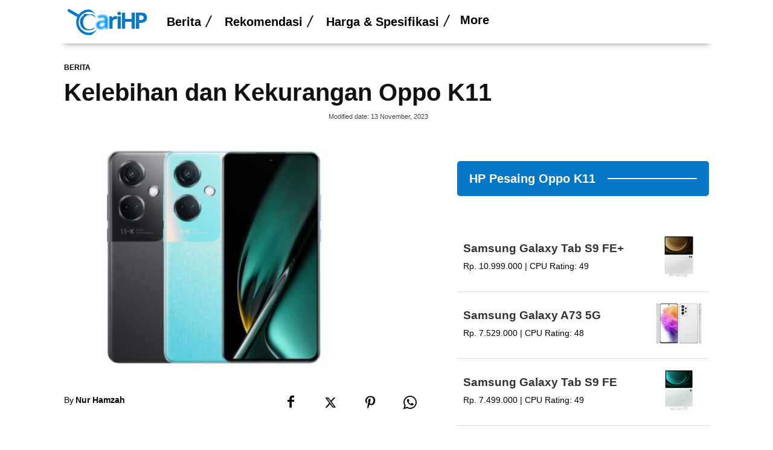

--- FILE ---
content_type: text/html; charset=UTF-8
request_url: https://carihp.id/berita/kelebihan-kekurangan-oppo-k11/
body_size: 51084
content:
<!doctype html >
<html lang="id">
<head>
    <meta charset="UTF-8" />
    <title>Kelebihan dan Kekurangan Oppo K11 - CariHP</title>
    <meta name="viewport" content="width=device-width, initial-scale=1.0">
    <link rel="pingback" href="https://carihp.id/xmlrpc.php" />
    <meta name='robots' content='index, follow, max-image-preview:large, max-snippet:-1, max-video-preview:-1' />
<link rel="icon" type="image/png" href="https://carihp.id/wp-content/uploads/2023/11/favicon-300x270.png">
	<!-- This site is optimized with the Yoast SEO Premium plugin v23.0 (Yoast SEO v24.6) - https://yoast.com/wordpress/plugins/seo/ -->
	<meta name="description" content="Teliti sebelum membeli, ini dia kelebihan dan kekurangan Oppo K11, HP yang dibekali dengan chipset Snapdragon 782G dan layar AMOLED." />
	<link rel="canonical" href="https://carihp.id/berita/kelebihan-kekurangan-oppo-k11/" />
	<meta property="og:locale" content="id_ID" />
	<meta property="og:type" content="article" />
	<meta property="og:title" content="Kelebihan dan Kekurangan Oppo K11 - CariHP" />
	<meta property="og:description" content="Teliti sebelum membeli, ini dia kelebihan dan kekurangan Oppo K11, HP yang dibekali dengan chipset Snapdragon 782G dan layar AMOLED." />
	<meta property="og:url" content="https://carihp.id/berita/kelebihan-kekurangan-oppo-k11/" />
	<meta property="og:site_name" content="carihp.id" />
	<meta property="article:published_time" content="2023-07-24T17:00:00+00:00" />
	<meta property="article:modified_time" content="2023-11-13T16:39:44+00:00" />
	<meta property="og:image" content="https://carihp.id/wp-content/uploads/2023/11/oppo-k11-2.jpg" />
	<meta property="og:image:width" content="1320" />
	<meta property="og:image:height" content="787" />
	<meta property="og:image:type" content="image/jpeg" />
	<meta name="author" content="Nur Hamzah" />
	<meta name="twitter:card" content="summary_large_image" />
	<meta name="twitter:title" content="Kelebihan dan Kekurangan Oppo K11 - CariHP" />
	<meta name="twitter:label1" content="Ditulis oleh" />
	<meta name="twitter:data1" content="Nur Hamzah" />
	<script type="application/ld+json" class="yoast-schema-graph">{"@context":"https://schema.org","@graph":[{"@type":"Article","@id":"https://carihp.id/berita/kelebihan-kekurangan-oppo-k11/#article","isPartOf":{"@id":"https://carihp.id/berita/kelebihan-kekurangan-oppo-k11/"},"author":{"name":"Nur Hamzah","@id":"https://carihp.id/#/schema/person/0b1a2bba146de58718fefaca8adbb009"},"headline":"Kelebihan dan Kekurangan Oppo K11","datePublished":"2023-07-24T17:00:00+00:00","dateModified":"2023-11-13T16:39:44+00:00","mainEntityOfPage":{"@id":"https://carihp.id/berita/kelebihan-kekurangan-oppo-k11/"},"wordCount":9,"commentCount":0,"publisher":{"@id":"https://carihp.id/#organization"},"image":{"@id":"https://carihp.id/berita/kelebihan-kekurangan-oppo-k11/#primaryimage"},"thumbnailUrl":"https://carihp.id/wp-content/uploads/2023/11/oppo-k11-2.jpg","keywords":["Oppo","Oppo K11"],"articleSection":["Berita"],"inLanguage":"id","potentialAction":[{"@type":"CommentAction","name":"Comment","target":["https://carihp.id/berita/kelebihan-kekurangan-oppo-k11/#respond"]}]},{"@type":"WebPage","@id":"https://carihp.id/berita/kelebihan-kekurangan-oppo-k11/","url":"https://carihp.id/berita/kelebihan-kekurangan-oppo-k11/","name":"Kelebihan dan Kekurangan Oppo K11 - CariHP","isPartOf":{"@id":"https://carihp.id/#website"},"primaryImageOfPage":{"@id":"https://carihp.id/berita/kelebihan-kekurangan-oppo-k11/#primaryimage"},"image":{"@id":"https://carihp.id/berita/kelebihan-kekurangan-oppo-k11/#primaryimage"},"thumbnailUrl":"https://carihp.id/wp-content/uploads/2023/11/oppo-k11-2.jpg","datePublished":"2023-07-24T17:00:00+00:00","dateModified":"2023-11-13T16:39:44+00:00","description":"Teliti sebelum membeli, ini dia kelebihan dan kekurangan Oppo K11, HP yang dibekali dengan chipset Snapdragon 782G dan layar AMOLED.","breadcrumb":{"@id":"https://carihp.id/berita/kelebihan-kekurangan-oppo-k11/#breadcrumb"},"inLanguage":"id","potentialAction":[{"@type":"ReadAction","target":["https://carihp.id/berita/kelebihan-kekurangan-oppo-k11/"]}]},{"@type":"ImageObject","inLanguage":"id","@id":"https://carihp.id/berita/kelebihan-kekurangan-oppo-k11/#primaryimage","url":"https://carihp.id/wp-content/uploads/2023/11/oppo-k11-2.jpg","contentUrl":"https://carihp.id/wp-content/uploads/2023/11/oppo-k11-2.jpg","width":1320,"height":787,"caption":"Oppo K11x harga spesifikai kelebihan kekurangan kamera cpu ram"},{"@type":"BreadcrumbList","@id":"https://carihp.id/berita/kelebihan-kekurangan-oppo-k11/#breadcrumb","itemListElement":[{"@type":"ListItem","position":1,"name":"Home","item":"https://carihp.id/"},{"@type":"ListItem","position":2,"name":"Kelebihan dan Kekurangan Oppo K11"}]},{"@type":"WebSite","@id":"https://carihp.id/#website","url":"https://carihp.id/","name":"carihp.id","description":"Portal Berita Telekomunikasi dan Referensi Cari HP Terbaru","publisher":{"@id":"https://carihp.id/#organization"},"alternateName":"CARIHP","potentialAction":[{"@type":"SearchAction","target":{"@type":"EntryPoint","urlTemplate":"https://carihp.id/?s={search_term_string}"},"query-input":{"@type":"PropertyValueSpecification","valueRequired":true,"valueName":"search_term_string"}}],"inLanguage":"id"},{"@type":"Organization","@id":"https://carihp.id/#organization","name":"Carihp.id","alternateName":"CariHP","url":"https://carihp.id/","logo":{"@type":"ImageObject","inLanguage":"id","@id":"https://carihp.id/#/schema/logo/image/","url":"https://carihp.id/wp-content/uploads/2023/11/Logo-CariHP.jpg","contentUrl":"https://carihp.id/wp-content/uploads/2023/11/Logo-CariHP.jpg","width":828,"height":828,"caption":"Carihp.id"},"image":{"@id":"https://carihp.id/#/schema/logo/image/"},"publishingPrinciples":"https://carihp.id/disclaimer/"},{"@type":"Person","@id":"https://carihp.id/#/schema/person/0b1a2bba146de58718fefaca8adbb009","name":"Nur Hamzah","image":{"@type":"ImageObject","inLanguage":"id","@id":"https://carihp.id/#/schema/person/image/","url":"https://secure.gravatar.com/avatar/4fb1ef01a582e7435004485ccd84e14804055a004bcb0d409d89e59f1d2c701a?s=96&d=mm&r=g","contentUrl":"https://secure.gravatar.com/avatar/4fb1ef01a582e7435004485ccd84e14804055a004bcb0d409d89e59f1d2c701a?s=96&d=mm&r=g","caption":"Nur Hamzah"},"url":"https://carihp.id/author/hamzah/"}]}</script>
	<!-- / Yoast SEO Premium plugin. -->


<link rel="alternate" type="application/rss+xml" title="carihp.id &raquo; Feed" href="https://carihp.id/feed/" />
<link rel="alternate" type="application/rss+xml" title="carihp.id &raquo; Umpan Komentar" href="https://carihp.id/comments/feed/" />
<link rel="alternate" type="application/rss+xml" title="carihp.id &raquo; Kelebihan dan Kekurangan Oppo K11 Umpan Komentar" href="https://carihp.id/berita/kelebihan-kekurangan-oppo-k11/feed/" />
<link rel="alternate" title="oEmbed (JSON)" type="application/json+oembed" href="https://carihp.id/wp-json/oembed/1.0/embed?url=https%3A%2F%2Fcarihp.id%2Fberita%2Fkelebihan-kekurangan-oppo-k11%2F" />
<link rel="alternate" title="oEmbed (XML)" type="text/xml+oembed" href="https://carihp.id/wp-json/oembed/1.0/embed?url=https%3A%2F%2Fcarihp.id%2Fberita%2Fkelebihan-kekurangan-oppo-k11%2F&#038;format=xml" />
<style id='wp-img-auto-sizes-contain-inline-css' type='text/css'>
img:is([sizes=auto i],[sizes^="auto," i]){contain-intrinsic-size:3000px 1500px}
/*# sourceURL=wp-img-auto-sizes-contain-inline-css */
</style>
<style id='wp-emoji-styles-inline-css' type='text/css'>

	img.wp-smiley, img.emoji {
		display: inline !important;
		border: none !important;
		box-shadow: none !important;
		height: 1em !important;
		width: 1em !important;
		margin: 0 0.07em !important;
		vertical-align: -0.1em !important;
		background: none !important;
		padding: 0 !important;
	}
/*# sourceURL=wp-emoji-styles-inline-css */
</style>
<style id='wp-block-library-inline-css' type='text/css'>
:root{--wp-block-synced-color:#7a00df;--wp-block-synced-color--rgb:122,0,223;--wp-bound-block-color:var(--wp-block-synced-color);--wp-editor-canvas-background:#ddd;--wp-admin-theme-color:#007cba;--wp-admin-theme-color--rgb:0,124,186;--wp-admin-theme-color-darker-10:#006ba1;--wp-admin-theme-color-darker-10--rgb:0,107,160.5;--wp-admin-theme-color-darker-20:#005a87;--wp-admin-theme-color-darker-20--rgb:0,90,135;--wp-admin-border-width-focus:2px}@media (min-resolution:192dpi){:root{--wp-admin-border-width-focus:1.5px}}.wp-element-button{cursor:pointer}:root .has-very-light-gray-background-color{background-color:#eee}:root .has-very-dark-gray-background-color{background-color:#313131}:root .has-very-light-gray-color{color:#eee}:root .has-very-dark-gray-color{color:#313131}:root .has-vivid-green-cyan-to-vivid-cyan-blue-gradient-background{background:linear-gradient(135deg,#00d084,#0693e3)}:root .has-purple-crush-gradient-background{background:linear-gradient(135deg,#34e2e4,#4721fb 50%,#ab1dfe)}:root .has-hazy-dawn-gradient-background{background:linear-gradient(135deg,#faaca8,#dad0ec)}:root .has-subdued-olive-gradient-background{background:linear-gradient(135deg,#fafae1,#67a671)}:root .has-atomic-cream-gradient-background{background:linear-gradient(135deg,#fdd79a,#004a59)}:root .has-nightshade-gradient-background{background:linear-gradient(135deg,#330968,#31cdcf)}:root .has-midnight-gradient-background{background:linear-gradient(135deg,#020381,#2874fc)}:root{--wp--preset--font-size--normal:16px;--wp--preset--font-size--huge:42px}.has-regular-font-size{font-size:1em}.has-larger-font-size{font-size:2.625em}.has-normal-font-size{font-size:var(--wp--preset--font-size--normal)}.has-huge-font-size{font-size:var(--wp--preset--font-size--huge)}.has-text-align-center{text-align:center}.has-text-align-left{text-align:left}.has-text-align-right{text-align:right}.has-fit-text{white-space:nowrap!important}#end-resizable-editor-section{display:none}.aligncenter{clear:both}.items-justified-left{justify-content:flex-start}.items-justified-center{justify-content:center}.items-justified-right{justify-content:flex-end}.items-justified-space-between{justify-content:space-between}.screen-reader-text{border:0;clip-path:inset(50%);height:1px;margin:-1px;overflow:hidden;padding:0;position:absolute;width:1px;word-wrap:normal!important}.screen-reader-text:focus{background-color:#ddd;clip-path:none;color:#444;display:block;font-size:1em;height:auto;left:5px;line-height:normal;padding:15px 23px 14px;text-decoration:none;top:5px;width:auto;z-index:100000}html :where(.has-border-color){border-style:solid}html :where([style*=border-top-color]){border-top-style:solid}html :where([style*=border-right-color]){border-right-style:solid}html :where([style*=border-bottom-color]){border-bottom-style:solid}html :where([style*=border-left-color]){border-left-style:solid}html :where([style*=border-width]){border-style:solid}html :where([style*=border-top-width]){border-top-style:solid}html :where([style*=border-right-width]){border-right-style:solid}html :where([style*=border-bottom-width]){border-bottom-style:solid}html :where([style*=border-left-width]){border-left-style:solid}html :where(img[class*=wp-image-]){height:auto;max-width:100%}:where(figure){margin:0 0 1em}html :where(.is-position-sticky){--wp-admin--admin-bar--position-offset:var(--wp-admin--admin-bar--height,0px)}@media screen and (max-width:600px){html :where(.is-position-sticky){--wp-admin--admin-bar--position-offset:0px}}

/*# sourceURL=wp-block-library-inline-css */
</style><style id='global-styles-inline-css' type='text/css'>
:root{--wp--preset--aspect-ratio--square: 1;--wp--preset--aspect-ratio--4-3: 4/3;--wp--preset--aspect-ratio--3-4: 3/4;--wp--preset--aspect-ratio--3-2: 3/2;--wp--preset--aspect-ratio--2-3: 2/3;--wp--preset--aspect-ratio--16-9: 16/9;--wp--preset--aspect-ratio--9-16: 9/16;--wp--preset--color--black: #000000;--wp--preset--color--cyan-bluish-gray: #abb8c3;--wp--preset--color--white: #ffffff;--wp--preset--color--pale-pink: #f78da7;--wp--preset--color--vivid-red: #cf2e2e;--wp--preset--color--luminous-vivid-orange: #ff6900;--wp--preset--color--luminous-vivid-amber: #fcb900;--wp--preset--color--light-green-cyan: #7bdcb5;--wp--preset--color--vivid-green-cyan: #00d084;--wp--preset--color--pale-cyan-blue: #8ed1fc;--wp--preset--color--vivid-cyan-blue: #0693e3;--wp--preset--color--vivid-purple: #9b51e0;--wp--preset--gradient--vivid-cyan-blue-to-vivid-purple: linear-gradient(135deg,rgb(6,147,227) 0%,rgb(155,81,224) 100%);--wp--preset--gradient--light-green-cyan-to-vivid-green-cyan: linear-gradient(135deg,rgb(122,220,180) 0%,rgb(0,208,130) 100%);--wp--preset--gradient--luminous-vivid-amber-to-luminous-vivid-orange: linear-gradient(135deg,rgb(252,185,0) 0%,rgb(255,105,0) 100%);--wp--preset--gradient--luminous-vivid-orange-to-vivid-red: linear-gradient(135deg,rgb(255,105,0) 0%,rgb(207,46,46) 100%);--wp--preset--gradient--very-light-gray-to-cyan-bluish-gray: linear-gradient(135deg,rgb(238,238,238) 0%,rgb(169,184,195) 100%);--wp--preset--gradient--cool-to-warm-spectrum: linear-gradient(135deg,rgb(74,234,220) 0%,rgb(151,120,209) 20%,rgb(207,42,186) 40%,rgb(238,44,130) 60%,rgb(251,105,98) 80%,rgb(254,248,76) 100%);--wp--preset--gradient--blush-light-purple: linear-gradient(135deg,rgb(255,206,236) 0%,rgb(152,150,240) 100%);--wp--preset--gradient--blush-bordeaux: linear-gradient(135deg,rgb(254,205,165) 0%,rgb(254,45,45) 50%,rgb(107,0,62) 100%);--wp--preset--gradient--luminous-dusk: linear-gradient(135deg,rgb(255,203,112) 0%,rgb(199,81,192) 50%,rgb(65,88,208) 100%);--wp--preset--gradient--pale-ocean: linear-gradient(135deg,rgb(255,245,203) 0%,rgb(182,227,212) 50%,rgb(51,167,181) 100%);--wp--preset--gradient--electric-grass: linear-gradient(135deg,rgb(202,248,128) 0%,rgb(113,206,126) 100%);--wp--preset--gradient--midnight: linear-gradient(135deg,rgb(2,3,129) 0%,rgb(40,116,252) 100%);--wp--preset--font-size--small: 11px;--wp--preset--font-size--medium: 20px;--wp--preset--font-size--large: 32px;--wp--preset--font-size--x-large: 42px;--wp--preset--font-size--regular: 15px;--wp--preset--font-size--larger: 50px;--wp--preset--spacing--20: 0.44rem;--wp--preset--spacing--30: 0.67rem;--wp--preset--spacing--40: 1rem;--wp--preset--spacing--50: 1.5rem;--wp--preset--spacing--60: 2.25rem;--wp--preset--spacing--70: 3.38rem;--wp--preset--spacing--80: 5.06rem;--wp--preset--shadow--natural: 6px 6px 9px rgba(0, 0, 0, 0.2);--wp--preset--shadow--deep: 12px 12px 50px rgba(0, 0, 0, 0.4);--wp--preset--shadow--sharp: 6px 6px 0px rgba(0, 0, 0, 0.2);--wp--preset--shadow--outlined: 6px 6px 0px -3px rgb(255, 255, 255), 6px 6px rgb(0, 0, 0);--wp--preset--shadow--crisp: 6px 6px 0px rgb(0, 0, 0);}:where(.is-layout-flex){gap: 0.5em;}:where(.is-layout-grid){gap: 0.5em;}body .is-layout-flex{display: flex;}.is-layout-flex{flex-wrap: wrap;align-items: center;}.is-layout-flex > :is(*, div){margin: 0;}body .is-layout-grid{display: grid;}.is-layout-grid > :is(*, div){margin: 0;}:where(.wp-block-columns.is-layout-flex){gap: 2em;}:where(.wp-block-columns.is-layout-grid){gap: 2em;}:where(.wp-block-post-template.is-layout-flex){gap: 1.25em;}:where(.wp-block-post-template.is-layout-grid){gap: 1.25em;}.has-black-color{color: var(--wp--preset--color--black) !important;}.has-cyan-bluish-gray-color{color: var(--wp--preset--color--cyan-bluish-gray) !important;}.has-white-color{color: var(--wp--preset--color--white) !important;}.has-pale-pink-color{color: var(--wp--preset--color--pale-pink) !important;}.has-vivid-red-color{color: var(--wp--preset--color--vivid-red) !important;}.has-luminous-vivid-orange-color{color: var(--wp--preset--color--luminous-vivid-orange) !important;}.has-luminous-vivid-amber-color{color: var(--wp--preset--color--luminous-vivid-amber) !important;}.has-light-green-cyan-color{color: var(--wp--preset--color--light-green-cyan) !important;}.has-vivid-green-cyan-color{color: var(--wp--preset--color--vivid-green-cyan) !important;}.has-pale-cyan-blue-color{color: var(--wp--preset--color--pale-cyan-blue) !important;}.has-vivid-cyan-blue-color{color: var(--wp--preset--color--vivid-cyan-blue) !important;}.has-vivid-purple-color{color: var(--wp--preset--color--vivid-purple) !important;}.has-black-background-color{background-color: var(--wp--preset--color--black) !important;}.has-cyan-bluish-gray-background-color{background-color: var(--wp--preset--color--cyan-bluish-gray) !important;}.has-white-background-color{background-color: var(--wp--preset--color--white) !important;}.has-pale-pink-background-color{background-color: var(--wp--preset--color--pale-pink) !important;}.has-vivid-red-background-color{background-color: var(--wp--preset--color--vivid-red) !important;}.has-luminous-vivid-orange-background-color{background-color: var(--wp--preset--color--luminous-vivid-orange) !important;}.has-luminous-vivid-amber-background-color{background-color: var(--wp--preset--color--luminous-vivid-amber) !important;}.has-light-green-cyan-background-color{background-color: var(--wp--preset--color--light-green-cyan) !important;}.has-vivid-green-cyan-background-color{background-color: var(--wp--preset--color--vivid-green-cyan) !important;}.has-pale-cyan-blue-background-color{background-color: var(--wp--preset--color--pale-cyan-blue) !important;}.has-vivid-cyan-blue-background-color{background-color: var(--wp--preset--color--vivid-cyan-blue) !important;}.has-vivid-purple-background-color{background-color: var(--wp--preset--color--vivid-purple) !important;}.has-black-border-color{border-color: var(--wp--preset--color--black) !important;}.has-cyan-bluish-gray-border-color{border-color: var(--wp--preset--color--cyan-bluish-gray) !important;}.has-white-border-color{border-color: var(--wp--preset--color--white) !important;}.has-pale-pink-border-color{border-color: var(--wp--preset--color--pale-pink) !important;}.has-vivid-red-border-color{border-color: var(--wp--preset--color--vivid-red) !important;}.has-luminous-vivid-orange-border-color{border-color: var(--wp--preset--color--luminous-vivid-orange) !important;}.has-luminous-vivid-amber-border-color{border-color: var(--wp--preset--color--luminous-vivid-amber) !important;}.has-light-green-cyan-border-color{border-color: var(--wp--preset--color--light-green-cyan) !important;}.has-vivid-green-cyan-border-color{border-color: var(--wp--preset--color--vivid-green-cyan) !important;}.has-pale-cyan-blue-border-color{border-color: var(--wp--preset--color--pale-cyan-blue) !important;}.has-vivid-cyan-blue-border-color{border-color: var(--wp--preset--color--vivid-cyan-blue) !important;}.has-vivid-purple-border-color{border-color: var(--wp--preset--color--vivid-purple) !important;}.has-vivid-cyan-blue-to-vivid-purple-gradient-background{background: var(--wp--preset--gradient--vivid-cyan-blue-to-vivid-purple) !important;}.has-light-green-cyan-to-vivid-green-cyan-gradient-background{background: var(--wp--preset--gradient--light-green-cyan-to-vivid-green-cyan) !important;}.has-luminous-vivid-amber-to-luminous-vivid-orange-gradient-background{background: var(--wp--preset--gradient--luminous-vivid-amber-to-luminous-vivid-orange) !important;}.has-luminous-vivid-orange-to-vivid-red-gradient-background{background: var(--wp--preset--gradient--luminous-vivid-orange-to-vivid-red) !important;}.has-very-light-gray-to-cyan-bluish-gray-gradient-background{background: var(--wp--preset--gradient--very-light-gray-to-cyan-bluish-gray) !important;}.has-cool-to-warm-spectrum-gradient-background{background: var(--wp--preset--gradient--cool-to-warm-spectrum) !important;}.has-blush-light-purple-gradient-background{background: var(--wp--preset--gradient--blush-light-purple) !important;}.has-blush-bordeaux-gradient-background{background: var(--wp--preset--gradient--blush-bordeaux) !important;}.has-luminous-dusk-gradient-background{background: var(--wp--preset--gradient--luminous-dusk) !important;}.has-pale-ocean-gradient-background{background: var(--wp--preset--gradient--pale-ocean) !important;}.has-electric-grass-gradient-background{background: var(--wp--preset--gradient--electric-grass) !important;}.has-midnight-gradient-background{background: var(--wp--preset--gradient--midnight) !important;}.has-small-font-size{font-size: var(--wp--preset--font-size--small) !important;}.has-medium-font-size{font-size: var(--wp--preset--font-size--medium) !important;}.has-large-font-size{font-size: var(--wp--preset--font-size--large) !important;}.has-x-large-font-size{font-size: var(--wp--preset--font-size--x-large) !important;}
/*# sourceURL=global-styles-inline-css */
</style>

<style id='classic-theme-styles-inline-css' type='text/css'>
/*! This file is auto-generated */
.wp-block-button__link{color:#fff;background-color:#32373c;border-radius:9999px;box-shadow:none;text-decoration:none;padding:calc(.667em + 2px) calc(1.333em + 2px);font-size:1.125em}.wp-block-file__button{background:#32373c;color:#fff;text-decoration:none}
/*# sourceURL=/wp-includes/css/classic-themes.min.css */
</style>
<link rel='stylesheet' id='td-plugin-multi-purpose-css' href='https://carihp.id/wp-content/plugins/td-composer/td-multi-purpose/style.css?ver=72f925014dc5642945728092f057897e' type='text/css' media='all' />
<style id='akismet-widget-style-inline-css' type='text/css'>

			.a-stats {
				--akismet-color-mid-green: #357b49;
				--akismet-color-white: #fff;
				--akismet-color-light-grey: #f6f7f7;

				max-width: 350px;
				width: auto;
			}

			.a-stats * {
				all: unset;
				box-sizing: border-box;
			}

			.a-stats strong {
				font-weight: 600;
			}

			.a-stats a.a-stats__link,
			.a-stats a.a-stats__link:visited,
			.a-stats a.a-stats__link:active {
				background: var(--akismet-color-mid-green);
				border: none;
				box-shadow: none;
				border-radius: 8px;
				color: var(--akismet-color-white);
				cursor: pointer;
				display: block;
				font-family: -apple-system, BlinkMacSystemFont, 'Segoe UI', 'Roboto', 'Oxygen-Sans', 'Ubuntu', 'Cantarell', 'Helvetica Neue', sans-serif;
				font-weight: 500;
				padding: 12px;
				text-align: center;
				text-decoration: none;
				transition: all 0.2s ease;
			}

			/* Extra specificity to deal with TwentyTwentyOne focus style */
			.widget .a-stats a.a-stats__link:focus {
				background: var(--akismet-color-mid-green);
				color: var(--akismet-color-white);
				text-decoration: none;
			}

			.a-stats a.a-stats__link:hover {
				filter: brightness(110%);
				box-shadow: 0 4px 12px rgba(0, 0, 0, 0.06), 0 0 2px rgba(0, 0, 0, 0.16);
			}

			.a-stats .count {
				color: var(--akismet-color-white);
				display: block;
				font-size: 1.5em;
				line-height: 1.4;
				padding: 0 13px;
				white-space: nowrap;
			}
		
/*# sourceURL=akismet-widget-style-inline-css */
</style>
<link rel='stylesheet' id='tds-front-css' href='https://carihp.id/wp-content/plugins/td-subscription/assets/css/tds-front.css?ver=1.5' type='text/css' media='all' />
<link rel='stylesheet' id='td-theme-css' href='https://carihp.id/wp-content/themes/Newspaper/style.css?ver=12.6.6' type='text/css' media='all' />
<style id='td-theme-inline-css' type='text/css'>@media (max-width:767px){.td-header-desktop-wrap{display:none}}@media (min-width:767px){.td-header-mobile-wrap{display:none}}</style>
<link rel='stylesheet' id='td-legacy-framework-front-style-css' href='https://carihp.id/wp-content/plugins/td-composer/legacy/Newspaper/assets/css/td_legacy_main.css?ver=72f925014dc5642945728092f057897e' type='text/css' media='all' />
<link rel='stylesheet' id='tdb_style_cloud_templates_front-css' href='https://carihp.id/wp-content/plugins/td-cloud-library/assets/css/tdb_main.css?ver=b379c96c54343541fd8742379a419361' type='text/css' media='all' />
<script type="text/javascript" src="https://carihp.id/wp-includes/js/jquery/jquery.min.js?ver=3.7.1" id="jquery-core-js"></script>
<script type="text/javascript" src="https://carihp.id/wp-includes/js/jquery/jquery-migrate.min.js?ver=3.4.1" id="jquery-migrate-js"></script>
<link rel="https://api.w.org/" href="https://carihp.id/wp-json/" /><link rel="alternate" title="JSON" type="application/json" href="https://carihp.id/wp-json/wp/v2/posts/948" /><link rel="EditURI" type="application/rsd+xml" title="RSD" href="https://carihp.id/xmlrpc.php?rsd" />
<meta name="generator" content="WordPress 6.9" />
<link rel='shortlink' href='https://carihp.id/?p=948' />
    <script>
        window.tdb_global_vars = {"wpRestUrl":"https:\/\/carihp.id\/wp-json\/","permalinkStructure":"\/%category%\/%postname%\/"};
        window.tdb_p_autoload_vars = {"isAjax":false,"isAdminBarShowing":false,"autoloadScrollPercent":50,"postAutoloadStatus":"off","origPostEditUrl":null};
    </script>
    
    <style id="tdb-global-colors">:root{--accent-color:#FFFFFF;--insight-accent:#48A6EB;--insight-white:#FFFFFF;--insight-black:#000000;--insight-turquoise:#0577c6;--insight-transparentmodal:#ffffff;--insight-transparentdark-blue:rgba(0,0,0,0.2);--insight-transparent-turquoise:#48A6EB;--insight-gray:#0577c6;--insight-purple:#0577c6;--insight-diff-green:#B2D0FB}</style>

    
	            <style id="tdb-global-fonts">
                
:root{--insight-primary:"Helvetica Neue", Helvetica, Arial, sans-serif;--insight-secondary:"Helvetica Neue", Helvetica, Arial, sans-serif;}
            </style>
            
<!-- JS generated by theme -->

<script type="text/javascript" id="td-generated-header-js">
    
    

	    var tdBlocksArray = []; //here we store all the items for the current page

	    // td_block class - each ajax block uses a object of this class for requests
	    function tdBlock() {
		    this.id = '';
		    this.block_type = 1; //block type id (1-234 etc)
		    this.atts = '';
		    this.td_column_number = '';
		    this.td_current_page = 1; //
		    this.post_count = 0; //from wp
		    this.found_posts = 0; //from wp
		    this.max_num_pages = 0; //from wp
		    this.td_filter_value = ''; //current live filter value
		    this.is_ajax_running = false;
		    this.td_user_action = ''; // load more or infinite loader (used by the animation)
		    this.header_color = '';
		    this.ajax_pagination_infinite_stop = ''; //show load more at page x
	    }

        // td_js_generator - mini detector
        ( function () {
            var htmlTag = document.getElementsByTagName("html")[0];

	        if ( navigator.userAgent.indexOf("MSIE 10.0") > -1 ) {
                htmlTag.className += ' ie10';
            }

            if ( !!navigator.userAgent.match(/Trident.*rv\:11\./) ) {
                htmlTag.className += ' ie11';
            }

	        if ( navigator.userAgent.indexOf("Edge") > -1 ) {
                htmlTag.className += ' ieEdge';
            }

            if ( /(iPad|iPhone|iPod)/g.test(navigator.userAgent) ) {
                htmlTag.className += ' td-md-is-ios';
            }

            var user_agent = navigator.userAgent.toLowerCase();
            if ( user_agent.indexOf("android") > -1 ) {
                htmlTag.className += ' td-md-is-android';
            }

            if ( -1 !== navigator.userAgent.indexOf('Mac OS X')  ) {
                htmlTag.className += ' td-md-is-os-x';
            }

            if ( /chrom(e|ium)/.test(navigator.userAgent.toLowerCase()) ) {
               htmlTag.className += ' td-md-is-chrome';
            }

            if ( -1 !== navigator.userAgent.indexOf('Firefox') ) {
                htmlTag.className += ' td-md-is-firefox';
            }

            if ( -1 !== navigator.userAgent.indexOf('Safari') && -1 === navigator.userAgent.indexOf('Chrome') ) {
                htmlTag.className += ' td-md-is-safari';
            }

            if( -1 !== navigator.userAgent.indexOf('IEMobile') ){
                htmlTag.className += ' td-md-is-iemobile';
            }

        })();

        var tdLocalCache = {};

        ( function () {
            "use strict";

            tdLocalCache = {
                data: {},
                remove: function (resource_id) {
                    delete tdLocalCache.data[resource_id];
                },
                exist: function (resource_id) {
                    return tdLocalCache.data.hasOwnProperty(resource_id) && tdLocalCache.data[resource_id] !== null;
                },
                get: function (resource_id) {
                    return tdLocalCache.data[resource_id];
                },
                set: function (resource_id, cachedData) {
                    tdLocalCache.remove(resource_id);
                    tdLocalCache.data[resource_id] = cachedData;
                }
            };
        })();

    
    
var td_viewport_interval_list=[{"limitBottom":767,"sidebarWidth":228},{"limitBottom":1018,"sidebarWidth":300},{"limitBottom":1140,"sidebarWidth":324}];
var td_animation_stack_effect="type0";
var tds_animation_stack=true;
var td_animation_stack_specific_selectors=".entry-thumb, img, .td-lazy-img";
var td_animation_stack_general_selectors=".td-animation-stack img, .td-animation-stack .entry-thumb, .post img, .td-animation-stack .td-lazy-img";
var tdc_is_installed="yes";
var td_ajax_url="https:\/\/carihp.id\/wp-admin\/admin-ajax.php?td_theme_name=Newspaper&v=12.6.6";
var td_get_template_directory_uri="https:\/\/carihp.id\/wp-content\/plugins\/td-composer\/legacy\/common";
var tds_snap_menu="";
var tds_logo_on_sticky="";
var tds_header_style="";
var td_please_wait="Mohon tunggu\u2026";
var td_email_user_pass_incorrect="Pengguna dan password salah!";
var td_email_user_incorrect="Email atau nama pengguna salah!";
var td_email_incorrect="Email tidak benar!";
var td_user_incorrect="Nama pengguna salah!";
var td_email_user_empty="Email atau nama pengguna kosong!";
var td_pass_empty="Lulus kosong!";
var td_pass_pattern_incorrect="Pola lulus tidak valid!";
var td_retype_pass_incorrect="Mengetik ulang pass salah!";
var tds_more_articles_on_post_enable="";
var tds_more_articles_on_post_time_to_wait="";
var tds_more_articles_on_post_pages_distance_from_top=0;
var tds_captcha="";
var tds_theme_color_site_wide="#ffffff";
var tds_smart_sidebar="";
var tdThemeName="Newspaper";
var tdThemeNameWl="Newspaper";
var td_magnific_popup_translation_tPrev="Sebelumnya (tombol panah kiri)";
var td_magnific_popup_translation_tNext="Berikutnya (tombol panah kanan)";
var td_magnific_popup_translation_tCounter="%curr% dari %total%";
var td_magnific_popup_translation_ajax_tError="Isi dari %url% tidak dapat dimuat.";
var td_magnific_popup_translation_image_tError="Gambar #%curr% tidak dapat dimuat.";
var tdBlockNonce="d4aaac4fa2";
var tdMobileMenu="enabled";
var tdMobileSearch="enabled";
var tdDateNamesI18n={"month_names":["Januari","Februari","Maret","April","Mei","Juni","Juli","Agustus","September","Oktober","November","Desember"],"month_names_short":["Jan","Feb","Mar","Apr","Mei","Jun","Jul","Agu","Sep","Okt","Nov","Des"],"day_names":["Minggu","Senin","Selasa","Rabu","Kamis","Jumat","Sabtu"],"day_names_short":["Ming","Sen","Sel","Rab","Kam","Jum","Sab"]};
var td_reset_pass_empty="Silakan masukkan kata sandi baru sebelum melanjutkan.";
var td_reset_pass_confirm_empty="Harap konfirmasi kata sandi baru sebelum melanjutkan.";
var td_reset_pass_not_matching="Harap pastikan kata sandinya cocok.";
var tdb_modal_confirm="Menyimpan";
var tdb_modal_cancel="Membatalkan";
var tdb_modal_confirm_alt="Ya";
var tdb_modal_cancel_alt="TIDAK";
var td_deploy_mode="deploy";
var td_ad_background_click_link="";
var td_ad_background_click_target="";
</script>


<!-- Header style compiled by theme -->

<style>body{background-color:#ffffff}.td-mobile-content .td-mobile-main-menu>li>a{font-family:"Helvetica Neue",Helvetica,Arial,sans-serif;font-size:33px}.td-mobile-content .sub-menu a{font-family:"Helvetica Neue",Helvetica,Arial,sans-serif;font-size:33px}#td-mobile-nav,#td-mobile-nav .wpb_button,.td-search-wrap-mob{font-family:"Helvetica Neue",Helvetica,Arial,sans-serif}.td-page-title,.td-category-title-holder .td-page-title{font-family:"Helvetica Neue",Helvetica,Arial,sans-serif}.td-page-content p,.td-page-content li,.td-page-content .td_block_text_with_title,.wpb_text_column p{font-family:"Helvetica Neue",Helvetica,Arial,sans-serif}.td-page-content h1,.wpb_text_column h1{font-family:"Helvetica Neue",Helvetica,Arial,sans-serif}.td-page-content h2,.wpb_text_column h2{font-family:"Helvetica Neue",Helvetica,Arial,sans-serif}.td-page-content h3,.wpb_text_column h3{font-family:"Helvetica Neue",Helvetica,Arial,sans-serif}.td-page-content h4,.wpb_text_column h4{font-family:"Helvetica Neue",Helvetica,Arial,sans-serif}.td-page-content h5,.wpb_text_column h5{font-family:"Helvetica Neue",Helvetica,Arial,sans-serif}.td-page-content h6,.wpb_text_column h6{font-family:"Helvetica Neue",Helvetica,Arial,sans-serif}body,p{font-family:"Helvetica Neue",Helvetica,Arial,sans-serif}.white-popup-block,.white-popup-block .wpb_button{font-family:"Helvetica Neue",Helvetica,Arial,sans-serif}.woocommerce{font-family:"Helvetica Neue",Helvetica,Arial,sans-serif}:root{--td_excl_label:'EKSKLUSIF';--td_theme_color:#ffffff;--td_slider_text:rgba(255,255,255,0.7);--td_mobile_menu_color:#5200ff;--td_mobile_gradient_one_mob:#5200ff;--td_mobile_gradient_two_mob:#5200ff;--td_mobile_text_active_color:#5200ff;--td_mobile_button_background_mob:#5200ff;--td_mobile_button_color_mob:#ffffff;--td_login_button_background:#5200ff;--td_login_button_color:#ffffff;--td_login_hover_background:#cccccc;--td_login_hover_color:#cccccc;--td_login_gradient_one:#5200ff;--td_login_gradient_two:#5200ff}</style>

<!-- Google tag (gtag.js) -->
<script async src="https://www.googletagmanager.com/gtag/js?id=G-5NQF0XPH3T"></script>
<script>
  window.dataLayer = window.dataLayer || [];
  function gtag(){dataLayer.push(arguments);}
  gtag('js', new Date());

  gtag('config', 'G-5NQF0XPH3T');
</script>
<!-- Button style compiled by theme -->

<style>.tdm-btn-style1{background-color:#ffffff}.tdm-btn-style2:before{border-color:#ffffff}.tdm-btn-style2{color:#ffffff}.tdm-btn-style3{-webkit-box-shadow:0 2px 16px #ffffff;-moz-box-shadow:0 2px 16px #ffffff;box-shadow:0 2px 16px #ffffff}.tdm-btn-style3:hover{-webkit-box-shadow:0 4px 26px #ffffff;-moz-box-shadow:0 4px 26px #ffffff;box-shadow:0 4px 26px #ffffff}</style>

	<style id="tdw-css-placeholder">.tech-table-responsive{max-width:100%;margin:auto;box-shadow:0 4px 8px rgba(0,0,0,0.1);border-radius:8px;overflow:hidden}.tech-table-responsive table{width:100%;border-collapse:collapse}.tech-table-responsive th,.tech-table-responsive td{padding:10px 20px;text-align:left;font-size:0.85em;border-top:0.5px solid #ddd}.tech-table-responsive th[scope="row"]{background-color:#f2f2f2;color:black;font-weight:500;font-size:0.85em}.tech-table-responsive caption{caption-side:top;font-size:1.2em;font-weight:bold;text-align:left;padding:8px;background-color:#0577c6;color:white;border-radius:8px 8px 0 0}.tech-table-responsive .table-section th{background-color:#48A6EB;color:white;text-align:left;font-size:0.85em;padding:10px 10px}.tech-table-responsive th{background-color:#0577c6;color:white;text-align:left;font-weight:bold}@media (max-width:600px){.tech-table-responsive table{font-size:14px}.tech-table-responsive caption{font-size:1em}.tech-table-responsive th,.tech-table-responsive td{padding:8px}}#menu-list-hp{list-style-type:none;margin:0;padding:0;display:flex;flex-wrap:wrap;justify-content:space-around;align-content:flex-start;max-height:600px;overflow:hidden}#menu-list-hp .menu-item{box-sizing:border-box;width:calc(40%);padding:5px;background-color:#5eb7f7;margin:5px;box-shadow:0 2px 5px rgba(0,0,0,0.2);display:flex;justify-content:center;align-items:center;transition:box-shadow 0.3s ease,transform 0.3s ease;border-radius:10px}#menu-list-hp .menu-item a{color:white;text-decoration:none;font-size:16px;text-align:center;display:block;transition:color 0.3s ease}#menu-list-hp .menu-item:hover{box-shadow:0 5px 15px rgba(0,0,0,0.3);transform:translateY(-2px)}#menu-list-hp .menu-item a:hover{color:#ffcc00}@media (min-width:481px){#menu-list-hp .menu-item{font-size:16px;padding:10px}}@media (max-width:480px){#menu-list-hp{max-height:none}}.tdm-popup-modal{width:400px!important;height:100%!important}.review-container{background-color:#fff;border:1px solid #ddd;border-radius:10px;padding:0 20px 0 20px;max-width:600px;margin-bottom:-30px;font-size:16px}.like-section,.dislike-section{margin-bottom:10px}.like-section h2,.dislike-section h2{font-size:1.4em;color:#333;border-bottom:2px solid #333;padding-bottom:5px}.like-section ul,.dislike-section ul{list-style:none;padding:0}.like-section li::before{content:"👍";margin-right:10px;color:green}.dislike-section li::before{content:"👎";margin-right:10px;color:red}li{margin-bottom:5px;font-size:1em}.container-title{width:100%}.block-title-custom{display:flex;align-items:center;position:relative;background-color:#0577c6;color:white;padding:10px 20px;border-radius:5px 5px 5px 5px}.block-title-custom h2{font-family:var(--insight-primary),sans-serif;font-size:20px;font-weight:700;color:white;margin:0;padding-right:20px}.block-title-custom .line{flex-grow:1;height:2px;background-color:white}@media (max-width:768px){.block-title-custom h2{font-size:16px}}.price-table-responsive{max-width:100%;margin:auto;box-shadow:0 4px 8px rgba(0,0,0,0.1);border-radius:8px;overflow:hidden}.price-table-responsive table{width:100%;border-collapse:collapse}.price-table-responsive th{padding:10px 20px;text-align:left;font-size:0.85em;border-top:0.5px solid #ddd}.price-table-responsive th[scope="row"]{background-color:#f2f2f2;color:black;font-weight:500;font-size:1.2em;text-align:center}.price-table-responsive caption{caption-side:top;font-size:1em;text-align:left;padding:10px 20px;background-color:#0577c6;color:white;border-radius:8px 8px 0 0}.price-table-responsive .table-section th{background-color:#48A6EB;color:white;text-align:left;font-size:0.8em;font-weight:300;padding:10px 20px}@media (max-width:600px){.price-table-responsive table{font-size:14px}.price-table-responsive caption{font-size:0.9em}.tech-table-responsive th{padding:8px}}.button{display:inline-block;padding:10px 10px;text-align:center;text-decoration:none;color:white!important;border-radius:5px;font-size:14px;transition:background 0.3s ease-in-out;width:100%;box-sizing:border-box}.button:hover{text-decoration:none}.button-green{background-color:var(--GN500,#00AA5B)}.button-green:hover{background-color:#008d50}.button-red{background:linear-gradient(-180deg,#f53d2d,#f63)}.button-red:hover{background:linear-gradient(-180deg,#e32e1d,#e33)}.button-cred{background:linear-gradient(-180deg,#e32e1d,#e33)}.button-cred:hover{background:linear-gradient(-180deg,#f53d2d,#f63)}.red-bold-price{color:red!important;font-weight:bold!important;font-size:16px}.price-filter-container{max-width:300px;margin:auto;padding:20px;background:#f9f9f9;border-radius:10px;box-shadow:0 2px 4px rgba(0,0,0,0.1)}.price-input-group{margin-bottom:15px}.price-input-group label{display:block;margin-bottom:5px;font-weight:bold;color:#333}.price-input-group input{width:100%;padding:10px;border:1px solid #ccc;border-radius:5px;box-sizing:border-box}.filter-button{display:block;width:100%;padding:10px 15px;background-color:#0577c6;color:white;border:none;border-radius:5px;cursor:pointer;font-weight:bold}.filter-button:hover{background-color:#003d82}@media (max-width:600px){.price-filter-container{max-width:none;padding:10px}.price-input-group label,.price-input-group input,.filter-button{font-size:14px}}.related-posts-by-price-container{display:flex;flex-direction:column;background-color:#ffffff}.related-post-item{display:flex;align-items:center;justify-content:space-between;border-bottom:1px solid #e1e1e1;padding:10px}.related-post-content{flex:1;margin-right:10px}.related-post-title{font-size:1.2rem;margin:10px 0 0 0;color:#333;font-weight:bold}.related-post-title a{text-decoration:none;color:inherit}.related-post-price{font-size:0.9rem;color:#0577c6;font-weight:bold}.related-post-thumbnail{flex-shrink:0;margin-left:15px}.related-post-thumbnail img{width:80px;height:80px;object-fit:cover;border-radius:5px}.vertical-text{writing-mode:vertical-rl;text-orientation:mixed;transform:rotate(180deg);font-weight:bold}.compare-form-container{max-width:600px;margin:auto}.compare-form{display:flex;width:100%}.compare-select{flex:1;padding:0.5em;border:1px solid #ccc;border-radius:5px}.compare-submit-button{background-color:#0577c6;border:none;color:white;padding:0.5em 1em;text-transform:uppercase;border-radius:5px;margin-left:10px;cursor:pointer}@media screen and (max-width:600px){.compare-form-container{width:100%;padding:0 10px}.compare-form{flex-direction:column}.compare-select,.compare-submit-button{width:100%;margin-top:10px}.compare-submit-button{margin-left:0}}</style></head>

<body class="wp-singular post-template-default single single-post postid-948 single-format-standard wp-theme-Newspaper kelebihan-kekurangan-oppo-k11 global-block-template-1 tdb-template  tdc-header-template  tdc-footer-template td-animation-stack-type0 td-boxed-layout" itemscope="itemscope" itemtype="https://schema.org/WebPage">

    <div class="td-scroll-up" data-style="style1"><i class="td-icon-menu-up"></i></div>
    <div class="td-menu-background" style="visibility:hidden"></div>
<div id="td-mobile-nav" style="visibility:hidden">
    <div class="td-mobile-container">
        <!-- mobile menu top section -->
        <div class="td-menu-socials-wrap">
            <!-- socials -->
            <div class="td-menu-socials">
                            </div>
            <!-- close button -->
            <div class="td-mobile-close">
                <span><i class="td-icon-close-mobile"></i></span>
            </div>
        </div>

        <!-- login section -->
                    <div class="td-menu-login-section">
                
    <div class="td-guest-wrap">
        <div class="td-menu-login"><a id="login-link-mob">Masuk</a></div>
    </div>
            </div>
        
        <!-- menu section -->
        <div class="td-mobile-content">
            <ul class=""><li class="menu-item-first"><a href="https://carihp.id/wp-admin/nav-menus.php" data-wpel-link="internal" target="_blank" rel="follow">Click here - to use the wp menu builder</a></li></ul>        </div>
    </div>

    <!-- register/login section -->
            <div id="login-form-mobile" class="td-register-section">
            
            <div id="td-login-mob" class="td-login-animation td-login-hide-mob">
            	<!-- close button -->
	            <div class="td-login-close">
	                <span class="td-back-button"><i class="td-icon-read-down"></i></span>
	                <div class="td-login-title">Masuk</div>
	                <!-- close button -->
		            <div class="td-mobile-close">
		                <span><i class="td-icon-close-mobile"></i></span>
		            </div>
	            </div>
	            <form class="td-login-form-wrap" action="#" method="post">
	                <div class="td-login-panel-title"><span>SELAMAT DATANG!</span>Masuk ke akun Anda</div>
	                <div class="td_display_err"></div>
	                <div class="td-login-inputs"><input class="td-login-input" autocomplete="username" type="text" name="login_email" id="login_email-mob" value="" required><label for="login_email-mob">nama pengguna</label></div>
	                <div class="td-login-inputs"><input class="td-login-input" autocomplete="current-password" type="password" name="login_pass" id="login_pass-mob" value="" required><label for="login_pass-mob">kata sandi Anda</label></div>
	                <input type="button" name="login_button" id="login_button-mob" class="td-login-button" value="MASUK">
	                
					
	                <div class="td-login-info-text">
	                <a href="#" id="forgot-pass-link-mob">Lupa kata sandi Anda?</a>
	                </div>
	                <div class="td-login-register-link">
	                
	                </div>
	                
	                

                </form>
            </div>

            
            
            
            
            <div id="td-forgot-pass-mob" class="td-login-animation td-login-hide-mob">
                <!-- close button -->
	            <div class="td-forgot-pass-close">
	                <a href="#" aria-label="Back" class="td-back-button"><i class="td-icon-read-down"></i></a>
	                <div class="td-login-title">Pemulihan password</div>
	            </div>
	            <div class="td-login-form-wrap">
	                <div class="td-login-panel-title">Memulihkan kata sandi anda</div>
	                <div class="td_display_err"></div>
	                <div class="td-login-inputs"><input class="td-login-input" type="text" name="forgot_email" id="forgot_email-mob" value="" required><label for="forgot_email-mob">email Anda</label></div>
	                <input type="button" name="forgot_button" id="forgot_button-mob" class="td-login-button" value="Kirim Kata Sandi Saya">
                </div>
            </div>
        </div>
    </div><div class="td-search-background" style="visibility:hidden"></div>
<div class="td-search-wrap-mob" style="visibility:hidden">
	<div class="td-drop-down-search">
		<form method="get" class="td-search-form" action="https://carihp.id/">
			<!-- close button -->
			<div class="td-search-close">
				<span><i class="td-icon-close-mobile"></i></span>
			</div>
			<div role="search" class="td-search-input">
				<span>Cari</span>
				<input id="td-header-search-mob" type="text" value="" name="s" autocomplete="off" />
			</div>
		</form>
		<div id="td-aj-search-mob" class="td-ajax-search-flex"></div>
	</div>
</div>
    <div id="td-outer-wrap" class="td-theme-wrap">

                    <div class="td-header-template-wrap" style="position: relative">
                                <div class="td-header-mobile-wrap ">
                    <div id="tdi_1" class="tdc-zone"><div class="tdc_zone tdi_2  wpb_row td-pb-row"  >
<style scoped>.tdi_2{min-height:0}.td-header-mobile-wrap{position:relative;width:100%}</style><div id="tdi_3" class="tdc-row"><div class="vc_row tdi_4  wpb_row td-pb-row" >
<style scoped>.tdi_4,.tdi_4 .tdc-columns{min-height:0}.tdi_4,.tdi_4 .tdc-columns{display:block}.tdi_4 .tdc-columns{width:100%}.tdi_4:before,.tdi_4:after{display:table}@media (max-width:767px){.tdi_4,.tdi_4 .tdc-columns{display:flex;flex-direction:row;flex-wrap:nowrap;justify-content:flex-start;align-items:center}.tdi_4 .tdc-columns{width:100%}.tdi_4:before,.tdi_4:after{display:none}@media (min-width:768px){.tdi_4{margin-left:-0px;margin-right:-0px}.tdi_4 .tdc-row-video-background-error,.tdi_4>.vc_column,.tdi_4>.tdc-columns>.vc_column{padding-left:0px;padding-right:0px}}}@media (max-width:767px){.tdi_4{padding-top:10px!important;padding-bottom:10px!important}}</style><div class="vc_column tdi_6  wpb_column vc_column_container tdc-column td-pb-span8">
<style scoped>.tdi_6{vertical-align:baseline}.tdi_6>.wpb_wrapper,.tdi_6>.wpb_wrapper>.tdc-elements{display:block}.tdi_6>.wpb_wrapper>.tdc-elements{width:100%}.tdi_6>.wpb_wrapper>.vc_row_inner{width:auto}.tdi_6>.wpb_wrapper{width:auto;height:auto}@media (max-width:767px){.tdi_6>.wpb_wrapper,.tdi_6>.wpb_wrapper>.tdc-elements{min-height:90%}.tdi_6{flex-grow:1}}</style><div class="wpb_wrapper" ><div class="td_block_wrap tdb_header_logo tdi_7 td-pb-border-top td_block_template_1 tdb-header-align"  data-td-block-uid="tdi_7" >
<style>@media (max-width:767px){.tdi_7{margin-right:20px!important}}</style>
<style>.tdb-header-align{vertical-align:middle}.tdb_header_logo{margin-bottom:0;clear:none}.tdb_header_logo .tdb-logo-a,.tdb_header_logo h1{display:flex;pointer-events:auto;align-items:flex-start}.tdb_header_logo h1{margin:0;line-height:0}.tdb_header_logo .tdb-logo-img-wrap img{display:block}.tdb_header_logo .tdb-logo-svg-wrap+.tdb-logo-img-wrap{display:none}.tdb_header_logo .tdb-logo-svg-wrap svg{width:50px;display:block;transition:fill .3s ease}.tdb_header_logo .tdb-logo-text-wrap{display:flex}.tdb_header_logo .tdb-logo-text-title,.tdb_header_logo .tdb-logo-text-tagline{-webkit-transition:all 0.2s ease;transition:all 0.2s ease}.tdb_header_logo .tdb-logo-text-title{background-size:cover;background-position:center center;font-size:75px;font-family:serif;line-height:1.1;color:#222;white-space:nowrap}.tdb_header_logo .tdb-logo-text-tagline{margin-top:2px;font-size:12px;font-family:serif;letter-spacing:1.8px;line-height:1;color:#767676}.tdb_header_logo .tdb-logo-icon{position:relative;font-size:46px;color:#000}.tdb_header_logo .tdb-logo-icon-svg{line-height:0}.tdb_header_logo .tdb-logo-icon-svg svg{width:46px;height:auto}.tdb_header_logo .tdb-logo-icon-svg svg,.tdb_header_logo .tdb-logo-icon-svg svg *{fill:#000}.tdi_7 .tdb-logo-a,.tdi_7 h1{align-items:center;justify-content:flex-start}.tdi_7 .tdb-logo-svg-wrap{max-width:300px;display:none}.tdi_7 .tdb-logo-svg-wrap svg{width:300px!important;height:auto}.tdi_7 .tdb-logo-svg-wrap+.tdb-logo-img-wrap{display:block}.tdi_7 .tdb-logo-img{max-width:150px}.tdi_7 .tdb-logo-img-wrap{display:block}.tdi_7 .tdb-logo-text-tagline{margin-top:2px;margin-left:0}.tdi_7 .tdb-logo-text-wrap{flex-direction:column;align-items:flex-start}.tdi_7 .tdb-logo-icon-svg svg{width:22px}.tdi_7 .tdb-logo-icon{margin-right:5px;top:0px;display:block;color:var(--insight-gray)}.tdi_7 .tdb-logo-icon:last-child{margin-right:0}.tdi_7 .tdb-logo-icon-svg svg,.tdi_7 .tdb-logo-icon-svg svg *{fill:var(--insight-gray)}.tdi_7 .tdb-logo-text-title{font-family:"Helvetica Neue",Helvetica,Arial,sans-serif!important;font-size:20px!important;line-height:1.2!important;font-weight:700!important;}@media (max-width:767px){.tdb_header_logo .tdb-logo-text-title{font-size:36px}}@media (max-width:767px){.tdb_header_logo .tdb-logo-text-tagline{font-size:11px}}@media (min-width:1019px) and (max-width:1140px){.tdi_7 .tdb-logo-icon-svg svg{width:20px}.tdi_7 .tdb-logo-text-title{font-size:18px!important;}}@media (min-width:768px) and (max-width:1018px){.tdi_7 .tdb-logo-icon-svg svg{width:20px}.tdi_7 .tdb-logo-text-title{font-size:16px!important;}}@media (max-width:767px){.tdi_7 .tdb-logo-img{max-width:200px}.tdi_7 .tdb-logo-text-title{display:none;font-size:22px!important;}.tdi_7 .tdb-logo-text-tagline{display:none}}</style><div class="tdb-block-inner td-fix-index"><a class="tdb-logo-a" href="https://carihp.id/" title="Cari HP - Portal Berita Teknologi dan Rekomendasi HP" data-wpel-link="internal" target="_blank" rel="follow"><span class="tdb-logo-img-wrap"><img class="tdb-logo-img td-retina-data" data-retina="https://carihp.id/wp-content/uploads/2023/11/Logo-CariHP-300-99.png" src="https://carihp.id/wp-content/uploads/2023/11/Logo-CariHP-300-99.png" alt="Cari HP - Portal Berita Teknologi dan Rekomendasi HP"  title="Cari HP - Portal Berita Teknologi dan Rekomendasi HP"  width="300" height="99" /></span><span class="tdb-logo-text-wrap"><span class="tdb-logo-text-title">CARI HP</span><span class="tdb-logo-text-tagline">Portal Berita Teknologi dan Rekomendasi HP</span></span></a></div></div> <!-- ./block --></div></div><div class="vc_column tdi_9  wpb_column vc_column_container tdc-column td-pb-span4">
<style scoped>.tdi_9{vertical-align:baseline}.tdi_9>.wpb_wrapper,.tdi_9>.wpb_wrapper>.tdc-elements{display:block}.tdi_9>.wpb_wrapper>.tdc-elements{width:100%}.tdi_9>.wpb_wrapper>.vc_row_inner{width:auto}.tdi_9>.wpb_wrapper{width:auto;height:auto}@media (max-width:767px){.tdi_9>.wpb_wrapper,.tdi_9>.wpb_wrapper>.tdc-elements{min-height:10%;display:flex;flex-direction:row;flex-wrap:nowrap;justify-content:flex-end;align-items:center}.tdi_9>.wpb_wrapper>.tdc-elements{width:100%}.tdi_9>.wpb_wrapper>.vc_row_inner{width:auto}.tdi_9>.wpb_wrapper{width:100%;height:100%}}@media (max-width:767px){.tdi_9{border-color:var(--insight-black)!important;width:auto!important;border-style:solid!important;border-width:0px 0px 1px 0px!important}}</style><div class="wpb_wrapper" ><div class="tdm_block td_block_wrap td_block_wrap tdm_block_popup tdi_10 td-pb-border-top td_block_template_1"  data-td-block-uid="tdi_10" >
<style>.tdi_10{margin-bottom:0px!important}</style>
<style>.tdm-popup-modal-prevent-scroll{overflow:hidden}.tdm-popup-modal-wrap,.tdm-popup-modal-bg{top:0;left:0;width:100%;height:100%}.tdm-popup-modal-wrap{position:fixed;display:flex;z-index:10002}.tdm-popup-modal-bg{position:absolute}.tdm-popup-modal{display:flex;flex-direction:column;position:relative;background-color:#fff;width:700px;max-width:100%;max-height:100%;border-radius:3px;overflow:hidden;z-index:1}.tdm-pm-header{display:flex;align-items:center;width:100%;padding:19px 25px 16px;z-index:10}.tdm-pmh-title{margin:0;padding:0;font-size:18px;line-height:1.2;font-weight:600;color:#1D2327}a.tdm-pmh-title:hover{color:var(--td_theme_color,#4db2ec)}.tdm-pmh-close{position:relative;margin-left:auto;font-size:14px;color:#878d93;cursor:pointer}.tdm-pmh-close *{pointer-events:none}.tdm-pmh-close svg{width:14px;fill:#878d93}.tdm-pmh-close:hover{color:#000}.tdm-pmh-close:hover svg{fill:#000}.tdm-pm-body{flex:1;padding:30px 25px;overflow:auto;overflow-x:hidden}.tdm-pm-body>p:empty{display:none}.tdm-pm-body .tdc-row:not([class*='stretch_row_']),.tdm-pm-body .tdc-row-composer:not([class*='stretch_row_']){width:auto!important;max-width:1240px}.tdm-popup-modal-over-screen,.tdm-popup-modal-over-screen .tdm-pm-body .tdb_header_search .tdb-search-form,.tdm-popup-modal-over-screen .tdm-pm-body .tdb_header_logo .tdb-logo-a,.tdm-popup-modal-over-screen .tdm-pm-body .tdb_header_logo h1{pointer-events:none}.tdm-popup-modal-over-screen .tdm-btn{pointer-events:none!important}.tdm-popup-modal-over-screen .tdm-popup-modal-bg{opacity:0;transition:opacity .2s ease-in}.tdm-popup-modal-over-screen.tdm-popup-modal-open .tdm-popup-modal-bg{opacity:1;transition:opacity .2s ease-out}.tdm-popup-modal-over-screen.tdm-popup-modal-open .tdm-popup-modal,.tdm-popup-modal-over-screen.tdm-popup-modal-open .tdm-pm-body .tdb_header_search .tdb-search-form,.tdm-popup-modal-over-screen.tdm-popup-modal-open .tdm-pm-body .tdb_header_logo .tdb-logo-a,.tdm-popup-modal-over-screen.tdm-popup-modal-open .tdm-pm-body .tdb_header_logo h1{pointer-events:auto}.tdm-popup-modal-over-screen.tdm-popup-modal-open .tdm-btn{pointer-events:auto!important}.tdm-popup-modal:hover .td-admin-edit{display:block;z-index:11}#tdm-popup-modal-ia-modal-mobile{align-items:center;justify-content:flex-end}#tdm-popup-modal-ia-modal-mobile.tdm-popup-modal-over-screen .tdm-popup-modal{opacity:0;transform:scale(.95);transition:opacity .2s ease-in,transform .2s ease-in}#tdm-popup-modal-ia-modal-mobile.tdm-popup-modal-over-screen.tdm-popup-modal-open .tdm-popup-modal{opacity:1;transform:scale(1);transition:opacity .2s ease-out,transform .2s ease-out}#tdm-popup-modal-ia-modal-mobile .tdm-popup-modal{width:30%;box-shadow:0px 2px 4px 0px rgba(0,0,0,0.2)}#tdm-popup-modal-ia-modal-mobile .tdm-pm-header{display:none;border-width:1px;border-style:solid;border-color:#EBEBEB}#tdm-popup-modal-ia-modal-mobile .tdm-pmh-close{top:0px}#tdm-popup-modal-ia-modal-mobile .tdm-pm-body{padding:0px}#tdm-popup-modal-ia-modal-mobile.tdm-popup-modal-open{pointer-events:auto}#tdm-popup-modal-ia-modal-mobile .tdm-popup-modal-bg{background:rgba(0,0,0,0.85)}@media (min-width:783px){.admin-bar .tdm-popup-modal-wrap{padding-top:32px}}@media (max-width:782px){.admin-bar .tdm-popup-modal-wrap{padding-top:46px}}@media (min-width:1141px){.tdm-pm-body .tdc-row:not([class*='stretch_row_']),.tdm-pm-body .tdc-row-composer:not([class*='stretch_row_']){padding-left:24px;padding-right:24px}}@media (min-width:1019px) and (max-width:1140px){.tdm-pm-body .tdc-row:not([class*='stretch_row_']),.tdm-pm-body .tdc-row-composer:not([class*='stretch_row_']){padding-left:20px;padding-right:20px}}@media (max-width:767px){.tdm-pm-body .tdc-row:not([class*='stretch_row_']){padding-left:20px;padding-right:20px}}@media (min-width:1019px) and (max-width:1140px){#tdm-popup-modal-ia-modal-mobile .tdm-popup-modal{width:60%}#tdm-popup-modal-ia-modal-mobile .tdm-pm-header{border-width:1px;border-style:solid;border-color:#EBEBEB}}@media (min-width:768px) and (max-width:1018px){#tdm-popup-modal-ia-modal-mobile .tdm-popup-modal{width:100%}#tdm-popup-modal-ia-modal-mobile .tdm-pm-header{border-width:1px;border-style:solid;border-color:#EBEBEB}#tdm-popup-modal-ia-modal-mobile .tdm-pm-body{padding:0 20px}}@media (max-width:767px){#tdm-popup-modal-ia-modal-mobile .tdm-pm-header{border-width:1px;border-style:solid;border-color:#EBEBEB}}</style><script>var block_tdi_10 = new tdBlock();
block_tdi_10.id = "tdi_10";
block_tdi_10.atts = '{"button_text":"More","button_size":"tdm-btn-lg","modal_align":"center-right","overlay_bg":"rgba(0,0,0,0.85)","modal_id":"ia-modal-mobile","trigg_btn_enable":"yes","tds_button":"tds_button5","tds_button5-text_color":"#000000","tds_button5-text_hover_color":"#000000","tds_button5-f_btn_text_font_family":"fs_2","tds_button5-f_btn_text_font_size":"eyJhbGwiOiIyMCIsImxhbmRzY2FwZSI6IjE4IiwicG9ydHJhaXQiOiIxNiJ9","tdc_css":"eyJhbGwiOnsibWFyZ2luLWJvdHRvbSI6IjAiLCJkaXNwbGF5IjoiIn19","tds_button5-f_btn_text_font_weight":"eyJhbGwiOiI2MDAiLCJwaG9uZSI6IjcwMCJ9","page_id":"286","show_header":"none","body_padd":"eyJhbGwiOiIwIiwicG9ydHJhaXQiOiIwIDIwcHgifQ==","modal_width":"eyJhbGwiOiIzMCUiLCJwb3J0cmFpdCI6IjEwMCUiLCJsYW5kc2NhcGUiOiI2MCUifQ==","content_source":"modal_id","source_modal_id":"ia-modal-header","block_type":"tdm_block_popup","show_modal_composer":"","close_modals":"","separator":"","content_load":"","custom_code":"","button_url":"","button_open_in_new_window":"","button_url_rel":"","button_tdicon":"","button_icon_aria":"","button_icon_size":"","button_icon_position":"","button_icon_space":"14","icon_align":"0","button_width":"","button_padding":"","btn_display":"","btn_float_right":"","btn_align_horiz":"content-horiz-left","ga_event_action":"","ga_event_category":"","ga_event_label":"","fb_pixel_event_name":"","fb_pixel_event_content_name":"","trigg_page_load_enable":"","trigg_page_open_when_others_close":"","modal_open_delay":"","modal_close_after":"","modal_prevent_open":"","trigg_cursor_area_enable":"","area_vertical_space":"200","modal_area_prevent_open":"","trigg_scroll_enable":"","scroll_distance":"","modal_scroll_prevent_open":"","open_position":"over-screen","modal_transition":"","site_scroll":"","modal_space":"","modal_height":"","all_modal_border":"","all_modal_border_style":"solid","modal_border_radius":"","header_pos":"","head_title":"","head_title_url":"","head_title_url_target":"","head_tdicon":"","head_icon_size":"","head_icon_align":"0","head_padd":"","all_head_border":"","all_head_border_style":"solid","hide_for_user_type":"","logged_plan_id":"","author_plan_id":"","modal_bg":"","all_modal_border_color":"","modal_shadow_shadow_header":"","modal_shadow_shadow_title":"Modal shadow","modal_shadow_shadow_size":"","modal_shadow_shadow_offset_horizontal":"","modal_shadow_shadow_offset_vertical":"","modal_shadow_shadow_spread":"","modal_shadow_shadow_color":"","head_title_color":"","head_title_url_color":"","head_title_url_color_h":"","head_icon_color":"","head_icon_color_h":"","head_bg":"","all_head_border_color":"","f_head_font_header":"","f_head_font_title":"Header title text","f_head_font_settings":"","f_head_font_family":"","f_head_font_size":"","f_head_font_line_height":"","f_head_font_style":"","f_head_font_weight":"","f_head_font_transform":"","f_head_font_spacing":"","f_head_":"","body_bg":"","el_class":"","css":"","block_template_id":"","td_column_number":1,"header_color":"","ajax_pagination_infinite_stop":"","offset":"","limit":"5","td_ajax_preloading":"","td_ajax_filter_type":"","td_filter_default_txt":"","td_ajax_filter_ids":"","color_preset":"","ajax_pagination":"","ajax_pagination_next_prev_swipe":"","border_top":"","class":"tdi_10","tdc_css_class":"tdi_10","tdc_css_class_style":"tdi_10_rand_style"}';
block_tdi_10.td_column_number = "1";
block_tdi_10.block_type = "tdm_block_popup";
block_tdi_10.post_count = "5";
block_tdi_10.found_posts = "1687";
block_tdi_10.header_color = "";
block_tdi_10.ajax_pagination_infinite_stop = "";
block_tdi_10.max_num_pages = "338";
tdBlocksArray.push(block_tdi_10);
</script>
<style>body .tdi_11 .tdm-btn-text,body .tdi_11 i{color:#000000}body .tdi_11 svg{fill:#000000}body .tdi_11 svg *{fill:inherit}body .tdi_11:hover .tdm-btn-text,body .tdi_11:hover i{color:#000000;-webkit-text-fill-color:unset;background:transparent;transition:none}body .tdi_11:hover svg{fill:#000000}body .tdi_11:hover svg *{fill:inherit}.tdi_11{font-family:"Helvetica Neue",Helvetica,Arial,sans-serif!important;font-size:20px!important;font-weight:600!important}@media (min-width:1019px) and (max-width:1140px){.tdi_11{font-size:18px!important}}@media (min-width:768px) and (max-width:1018px){.tdi_11{font-size:16px!important}}@media (max-width:767px){.tdi_11{font-weight:700!important}}</style><div class="tds-button td-fix-index"><a href="#"  title="More" class="tds-button5 tdm-btn tdm-btn-lg tdi_11 " ><span class="tdm-btn-text">More</span></a></div></div></div></div></div></div><div id="tdi_12" class="tdc-row"><div class="vc_row tdi_13  wpb_row td-pb-row" >
<style scoped>.tdi_13,.tdi_13 .tdc-columns{min-height:0}.tdi_13,.tdi_13 .tdc-columns{display:block}.tdi_13 .tdc-columns{width:100%}.tdi_13:before,.tdi_13:after{display:table}@media (max-width:767px){.tdi_13,.tdi_13 .tdc-columns{display:flex;flex-direction:row;flex-wrap:nowrap;justify-content:flex-start;align-items:center}.tdi_13 .tdc-columns{width:100%}.tdi_13:before,.tdi_13:after{display:none}@media (min-width:768px){.tdi_13{margin-left:-0px;margin-right:-0px}.tdi_13 .tdc-row-video-background-error,.tdi_13>.vc_column,.tdi_13>.tdc-columns>.vc_column{padding-left:0px;padding-right:0px}}}@media (max-width:767px){.tdi_13{padding-top:10px!important;padding-bottom:10px!important}}</style><div class="vc_column tdi_15  wpb_column vc_column_container tdc-column td-pb-span12">
<style scoped>.tdi_15{vertical-align:baseline}.tdi_15>.wpb_wrapper,.tdi_15>.wpb_wrapper>.tdc-elements{display:block}.tdi_15>.wpb_wrapper>.tdc-elements{width:100%}.tdi_15>.wpb_wrapper>.vc_row_inner{width:auto}.tdi_15>.wpb_wrapper{width:auto;height:auto}@media (max-width:767px){.tdi_15>.wpb_wrapper,.tdi_15>.wpb_wrapper>.tdc-elements{min-height:90%}.tdi_15{flex-grow:1}}</style><div class="wpb_wrapper" ><div class="td_block_wrap tdb_mobile_horiz_menu tdi_16 tdb-horiz-menu-singleline td-pb-border-top td_block_template_1 tdb-header-align"  data-td-block-uid="tdi_16"  style=" z-index: 999;">
<style>@media(min-width:1141px){.tdi_16{display:none!important}}</style>
<style>.tdb_mobile_horiz_menu{margin-bottom:0;clear:none}.tdb_mobile_horiz_menu.tdb-horiz-menu-singleline{width:100%}.tdb_mobile_horiz_menu.tdb-horiz-menu-singleline .tdb-horiz-menu{display:block;width:100%;overflow-x:auto;overflow-y:hidden;font-size:0;white-space:nowrap}.tdb_mobile_horiz_menu.tdb-horiz-menu-singleline .tdb-horiz-menu>li{position:static;display:inline-block;float:none}.tdb_mobile_horiz_menu.tdb-horiz-menu-singleline .tdb-horiz-menu ul{left:0;width:100%;z-index:-1}.tdb-horiz-menu{display:table;margin:0}.tdb-horiz-menu,.tdb-horiz-menu ul{list-style-type:none}.tdb-horiz-menu ul,.tdb-horiz-menu li{line-height:1}.tdb-horiz-menu li{margin:0;font-family:var(--td_default_google_font_1,'Open Sans','Open Sans Regular',sans-serif)}.tdb-horiz-menu li.current-menu-item>a,.tdb-horiz-menu li.current-menu-ancestor>a,.tdb-horiz-menu li.current-category-ancestor>a,.tdb-horiz-menu li.current-page-ancestor>a,.tdb-horiz-menu li:hover>a,.tdb-horiz-menu li.tdb-hover>a{color:var(--td_theme_color,#4db2ec)}.tdb-horiz-menu li.current-menu-item>a .tdb-sub-menu-icon-svg,.tdb-horiz-menu li.current-menu-ancestor>a .tdb-sub-menu-icon-svg,.tdb-horiz-menu li.current-category-ancestor>a .tdb-sub-menu-icon-svg,.tdb-horiz-menu li.current-page-ancestor>a .tdb-sub-menu-icon-svg,.tdb-horiz-menu li:hover>a .tdb-sub-menu-icon-svg,.tdb-horiz-menu li.tdb-hover>a .tdb-sub-menu-icon-svg,.tdb-horiz-menu li.current-menu-item>a .tdb-sub-menu-icon-svg *,.tdb-horiz-menu li.current-menu-ancestor>a .tdb-sub-menu-icon-svg *,.tdb-horiz-menu li.current-category-ancestor>a .tdb-sub-menu-icon-svg *,.tdb-horiz-menu li.current-page-ancestor>a .tdb-sub-menu-icon-svg *,.tdb-horiz-menu li:hover>a .tdb-sub-menu-icon-svg *,.tdb-horiz-menu li.tdb-hover>a .tdb-sub-menu-icon-svg *{fill:var(--td_theme_color,#4db2ec)}.tdb-horiz-menu>li{position:relative;float:left;font-size:0}.tdb-horiz-menu>li:hover ul{visibility:visible;opacity:1}.tdb-horiz-menu>li>a{display:inline-block;padding:0 9px;font-weight:700;font-size:13px;line-height:41px;vertical-align:middle;-webkit-backface-visibility:hidden;color:#000}.tdb-horiz-menu>li>a>.tdb-menu-item-text{display:inline-block}.tdb-horiz-menu>li>a .tdb-sub-menu-icon{margin:0 0 0 6px}.tdb-horiz-menu>li>a .tdb-sub-menu-icon-svg svg{position:relative;top:-1px;width:13px}.tdb-horiz-menu>li .tdb-menu-sep{position:relative}.tdb-horiz-menu>li:last-child .tdb-menu-sep{display:none}.tdb-horiz-menu .tdb-sub-menu-icon-svg,.tdb-horiz-menu .tdb-menu-sep-svg{line-height:0}.tdb-horiz-menu .tdb-sub-menu-icon-svg svg,.tdb-horiz-menu .tdb-menu-sep-svg svg{height:auto}.tdb-horiz-menu .tdb-sub-menu-icon-svg svg,.tdb-horiz-menu .tdb-menu-sep-svg svg,.tdb-horiz-menu .tdb-sub-menu-icon-svg svg *,.tdb-horiz-menu .tdb-menu-sep-svg svg *{fill:#000}.tdb-horiz-menu .tdb-sub-menu-icon{vertical-align:middle;position:relative;top:0;padding-left:0}.tdb-horiz-menu .tdb-menu-sep{vertical-align:middle;font-size:12px}.tdb-horiz-menu .tdb-menu-sep-svg svg{width:12px}.tdb-horiz-menu ul{position:absolute;top:auto;left:-7px;padding:8px 0;background-color:#fff;visibility:hidden;opacity:0}.tdb-horiz-menu ul li>a{white-space:nowrap;display:block;padding:5px 18px;font-size:11px;line-height:18px;color:#111}.tdb-horiz-menu ul li>a .tdb-sub-menu-icon{float:right;font-size:7px;line-height:20px}.tdb-horiz-menu ul li>a .tdb-sub-menu-icon-svg svg{width:7px}.tdc-dragged .tdb-horiz-menu ul{visibility:hidden!important;opacity:0!important;-webkit-transition:all 0.3s ease;transition:all 0.3s ease}.tdi_16{display:inline-block}.tdi_16 .tdb-horiz-menu>li .tdb-menu-sep{top:0px}.tdi_16 .tdb-horiz-menu>li>a .tdb-sub-menu-icon{top:0px}.tdi_16 .tdb-horiz-menu{background-color:#f7f7f7}.tdi_16 .tdb-horiz-menu>li>a{color:#000000}.tdi_16 .tdb-horiz-menu>li>a .tdb-sub-menu-icon-svg svg,.tdi_16 .tdb-horiz-menu>li>a .tdb-sub-menu-icon-svg svg *{fill:#000000}.tdi_16 .tdb-horiz-menu>li.current-menu-item>a,.tdi_16 .tdb-horiz-menu>li.current-menu-ancestor>a,.tdi_16 .tdb-horiz-menu>li.current-category-ancestor>a,.tdi_16 .tdb-horiz-menu>li.current-page-ancestor>a,.tdi_16 .tdb-horiz-menu>li:hover>a{color:var(--insight-gray)}.tdi_16 .tdb-horiz-menu>li.current-menu-item>a .tdb-sub-menu-icon-svg svg,.tdi_16 .tdb-horiz-menu>li.current-menu-item>a .tdb-sub-menu-icon-svg svg *,.tdi_16 .tdb-horiz-menu>li.current-menu-ancestor>a .tdb-sub-menu-icon-svg svg,.tdi_16 .tdb-horiz-menu>li.current-menu-ancestor>a .tdb-sub-menu-icon-svg svg *,.tdi_16 .tdb-horiz-menu>li.current-category-ancestor>a .tdb-sub-menu-icon-svg svg,.tdi_16 .tdb-horiz-menu>li.current-category-ancestor>a .tdb-sub-menu-icon-svg svg *,.tdi_16 .tdb-horiz-menu>li.current-page-ancestor>a .tdb-sub-menu-icon-svg svg,.tdi_16 .tdb-horiz-menu>li.current-page-ancestor>a .tdb-sub-menu-icon-svg svg *,.tdi_16 .tdb-horiz-menu>li:hover>a .tdb-sub-menu-icon-svg svg,.tdi_16 .tdb-horiz-menu>li:hover>a .tdb-sub-menu-icon-svg svg *{fill:var(--insight-gray)}.tdi_16 .tdb-horiz-menu ul li>a{color:#000000}.tdi_16 .tdb-horiz-menu ul li.current-menu-item>a,.tdi_16 .tdb-horiz-menu ul li.current-menu-ancestor>a,.tdi_16 .tdb-horiz-menu ul li.current-category-ancestor>a,.tdi_16 .tdb-horiz-menu ul li.current-page-ancestor>a,.tdi_16 .tdb-horiz-menu ul li:hover>a{color:var(--insight-purple)}.tdi_16 .tdb-horiz-menu ul{box-shadow:1px 1px 4px 0px rgba(0,0,0,0.15)}@media (max-width:767px){.tdi_16 .tdb-horiz-menu>li .tdb-menu-sep{font-size:18px}.tdi_16 .tdb-horiz-menu>li>a{font-family:"Helvetica Neue",Helvetica,Arial,sans-serif!important;font-size:16px!important}}</style><div id=tdi_16 class="td_block_inner td-fix-index"><div class="menu-utama-container"><ul id="menu-utama-1" class="tdb-horiz-menu"><li class="menu-item menu-item-type-taxonomy menu-item-object-category current-post-ancestor current-menu-parent current-post-parent menu-item-310"><a href="https://carihp.id/category/berita/" data-wpel-link="internal" target="_blank" rel="follow"><div class="tdb-menu-item-text">Berita</div></a><i class="tdb-menu-sep td-icon-slashh"></i></li>
<li class="menu-item menu-item-type-taxonomy menu-item-object-category menu-item-4042"><a href="https://carihp.id/category/rekomendasi/" data-wpel-link="internal" target="_blank" rel="follow"><div class="tdb-menu-item-text">Rekomendasi</div></a><i class="tdb-menu-sep td-icon-slashh"></i></li>
<li class="menu-item menu-item-type-taxonomy menu-item-object-category menu-item-311"><a href="https://carihp.id/category/harga-spesifikasi/" data-wpel-link="internal" target="_blank" rel="follow"><div class="tdb-menu-item-text">Harga &#038; Spesifikasi</div></a><i class="tdb-menu-sep td-icon-slashh"></i></li>
</ul></div></div></div></div></div></div></div></div></div>                </div>
                
                    <div class="td-header-mobile-sticky-wrap tdc-zone-sticky-invisible tdc-zone-sticky-inactive" style="display: none">
                        <div id="tdi_17" class="tdc-zone"><div class="tdc_zone tdi_18  wpb_row td-pb-row" data-sticky-offset="0" >
<style scoped>.tdi_18{min-height:0}.td-header-mobile-sticky-wrap.td-header-active{opacity:1}.td-header-mobile-sticky-wrap{-webkit-transition:all 0.3s ease-in-out;-moz-transition:all 0.3s ease-in-out;-o-transition:all 0.3s ease-in-out;transition:all 0.3s ease-in-out}@media (max-width:767px){.td-header-mobile-sticky-wrap{transform:translateY(-120%);-webkit-transform:translateY(-120%);-moz-transform:translateY(-120%);-ms-transform:translateY(-120%);-o-transform:translateY(-120%)}.td-header-mobile-sticky-wrap.td-header-active{transform:translateY(0);-webkit-transform:translateY(0);-moz-transform:translateY(0);-ms-transform:translateY(0);-o-transform:translateY(0)}}</style><div id="tdi_19" class="tdc-row stretch_row"><div class="vc_row tdi_20  wpb_row td-pb-row tdc-element-style" >
<style scoped>.tdi_20,.tdi_20 .tdc-columns{min-height:0}.tdi_20,.tdi_20 .tdc-columns{display:block}.tdi_20 .tdc-columns{width:100%}.tdi_20:before,.tdi_20:after{display:table}@media (max-width:767px){.tdi_20,.tdi_20 .tdc-columns{display:flex;flex-direction:row;flex-wrap:nowrap;justify-content:flex-start;align-items:center}.tdi_20 .tdc-columns{width:100%}.tdi_20:before,.tdi_20:after{display:none}@media (min-width:768px){.tdi_20{margin-left:-0px;margin-right:-0px}.tdi_20 .tdc-row-video-background-error,.tdi_20>.vc_column,.tdi_20>.tdc-columns>.vc_column{padding-left:0px;padding-right:0px}}}@media (max-width:767px){.tdi_20{padding-top:10px!important;padding-bottom:10px!important;position:relative}}</style>
<div class="tdi_19_rand_style td-element-style" ><div class="td-element-style-before"><style>@media (max-width:767px){.tdi_19_rand_style>.td-element-style-before{content:''!important;width:100%!important;height:100%!important;position:absolute!important;top:0!important;left:0!important;display:block!important;z-index:0!important;border-color:var(--insight-gray)!important;border-style:solid!important;border-width:0px 0px 1px 0px!important;background-size:cover!important;background-position:center top!important}}</style></div><style>@media (max-width:767px){.tdi_19_rand_style{background-color:var(--insight-white)!important}}</style></div><div class="vc_column tdi_22  wpb_column vc_column_container tdc-column td-pb-span8">
<style scoped>.tdi_22{vertical-align:baseline}.tdi_22>.wpb_wrapper,.tdi_22>.wpb_wrapper>.tdc-elements{display:block}.tdi_22>.wpb_wrapper>.tdc-elements{width:100%}.tdi_22>.wpb_wrapper>.vc_row_inner{width:auto}.tdi_22>.wpb_wrapper{width:auto;height:auto}@media (max-width:767px){.tdi_22>.wpb_wrapper,.tdi_22>.wpb_wrapper>.tdc-elements{min-height:90%}.tdi_22{flex-grow:1}}</style><div class="wpb_wrapper" ><div class="td_block_wrap tdb_header_logo tdi_23 td-pb-border-top td_block_template_1 tdb-header-align"  data-td-block-uid="tdi_23" >
<style>@media (max-width:767px){.tdi_23{margin-right:20px!important}}</style>
<style>.tdi_23 .tdb-logo-a,.tdi_23 h1{align-items:center;justify-content:flex-start}.tdi_23 .tdb-logo-svg-wrap{max-width:300px;display:none}.tdi_23 .tdb-logo-svg-wrap svg{width:300px!important;height:auto}.tdi_23 .tdb-logo-svg-wrap+.tdb-logo-img-wrap{display:block}.tdi_23 .tdb-logo-img{max-width:150px}.tdi_23 .tdb-logo-img-wrap{display:block}.tdi_23 .tdb-logo-text-tagline{margin-top:2px;margin-left:0}.tdi_23 .tdb-logo-text-wrap{flex-direction:column;align-items:flex-start}.tdi_23 .tdb-logo-icon-svg svg{width:22px}.tdi_23 .tdb-logo-icon{margin-right:5px;top:0px;display:block;color:var(--insight-gray)}.tdi_23 .tdb-logo-icon:last-child{margin-right:0}.tdi_23 .tdb-logo-icon-svg svg,.tdi_23 .tdb-logo-icon-svg svg *{fill:var(--insight-gray)}.tdi_23 .tdb-logo-text-title{font-family:"Helvetica Neue",Helvetica,Arial,sans-serif!important;font-size:20px!important;line-height:1.2!important;font-weight:700!important;}@media (min-width:1019px) and (max-width:1140px){.tdi_23 .tdb-logo-icon-svg svg{width:20px}.tdi_23 .tdb-logo-text-title{font-size:18px!important;}}@media (min-width:768px) and (max-width:1018px){.tdi_23 .tdb-logo-icon-svg svg{width:20px}.tdi_23 .tdb-logo-text-title{font-size:16px!important;}}@media (max-width:767px){.tdi_23 .tdb-logo-img{max-width:200px}.tdi_23 .tdb-logo-text-title{display:none;font-size:22px!important;}.tdi_23 .tdb-logo-text-tagline{display:none}}</style><div class="tdb-block-inner td-fix-index"><a class="tdb-logo-a" href="https://carihp.id/" title="Cari HP - Portal Berita Teknologi dan Rekomendasi HP" data-wpel-link="internal" target="_blank" rel="follow"><span class="tdb-logo-img-wrap"><img class="tdb-logo-img td-retina-data" data-retina="https://carihp.id/wp-content/uploads/2023/11/Logo-CariHP-300-99.png" src="https://carihp.id/wp-content/uploads/2023/11/Logo-CariHP-300-99.png" alt="Cari HP - Portal Berita Teknologi dan Rekomendasi HP"  title="Cari HP - Portal Berita Teknologi dan Rekomendasi HP"  width="300" height="99" /></span><span class="tdb-logo-text-wrap"><span class="tdb-logo-text-title">CARI HP</span><span class="tdb-logo-text-tagline">Portal Berita Teknologi dan Rekomendasi HP</span></span></a></div></div> <!-- ./block --></div></div><div class="vc_column tdi_25  wpb_column vc_column_container tdc-column td-pb-span4">
<style scoped>.tdi_25{vertical-align:baseline}.tdi_25>.wpb_wrapper,.tdi_25>.wpb_wrapper>.tdc-elements{display:block}.tdi_25>.wpb_wrapper>.tdc-elements{width:100%}.tdi_25>.wpb_wrapper>.vc_row_inner{width:auto}.tdi_25>.wpb_wrapper{width:auto;height:auto}@media (max-width:767px){.tdi_25>.wpb_wrapper,.tdi_25>.wpb_wrapper>.tdc-elements{min-height:10%;display:flex;flex-direction:row;flex-wrap:nowrap;justify-content:flex-end;align-items:center}.tdi_25>.wpb_wrapper>.tdc-elements{width:100%}.tdi_25>.wpb_wrapper>.vc_row_inner{width:auto}.tdi_25>.wpb_wrapper{width:100%;height:100%}}@media (max-width:767px){.tdi_25{border-color:var(--insight-black)!important;width:auto!important;border-style:solid!important;border-width:0px 0px 1px 0px!important}}</style><div class="wpb_wrapper" ><div class="tdm_block td_block_wrap td_block_wrap tdm_block_popup tdi_26 td-pb-border-top td_block_template_1"  data-td-block-uid="tdi_26" >
<style>.tdi_26{margin-bottom:0px!important}</style>
<style>#tdm-popup-modal-ia-modal-mobile{align-items:center;justify-content:flex-end}#tdm-popup-modal-ia-modal-mobile.tdm-popup-modal-over-screen .tdm-popup-modal{opacity:0;transform:scale(.95);transition:opacity .2s ease-in,transform .2s ease-in}#tdm-popup-modal-ia-modal-mobile.tdm-popup-modal-over-screen.tdm-popup-modal-open .tdm-popup-modal{opacity:1;transform:scale(1);transition:opacity .2s ease-out,transform .2s ease-out}#tdm-popup-modal-ia-modal-mobile .tdm-popup-modal{width:30%;box-shadow:0px 2px 4px 0px rgba(0,0,0,0.2)}#tdm-popup-modal-ia-modal-mobile .tdm-pm-header{display:none;border-width:1px;border-style:solid;border-color:#EBEBEB}#tdm-popup-modal-ia-modal-mobile .tdm-pmh-close{top:0px}#tdm-popup-modal-ia-modal-mobile .tdm-pm-body{padding:0px}#tdm-popup-modal-ia-modal-mobile.tdm-popup-modal-open{pointer-events:auto}#tdm-popup-modal-ia-modal-mobile .tdm-popup-modal-bg{background:rgba(0,0,0,0.85)}@media (min-width:1019px) and (max-width:1140px){#tdm-popup-modal-ia-modal-mobile .tdm-popup-modal{width:60%}#tdm-popup-modal-ia-modal-mobile .tdm-pm-header{border-width:1px;border-style:solid;border-color:#EBEBEB}}@media (min-width:768px) and (max-width:1018px){#tdm-popup-modal-ia-modal-mobile .tdm-popup-modal{width:100%}#tdm-popup-modal-ia-modal-mobile .tdm-pm-header{border-width:1px;border-style:solid;border-color:#EBEBEB}#tdm-popup-modal-ia-modal-mobile .tdm-pm-body{padding:0 20px}}@media (max-width:767px){#tdm-popup-modal-ia-modal-mobile .tdm-pm-header{border-width:1px;border-style:solid;border-color:#EBEBEB}}</style><script>var block_tdi_26 = new tdBlock();
block_tdi_26.id = "tdi_26";
block_tdi_26.atts = '{"button_text":"More","button_size":"tdm-btn-lg","modal_align":"center-right","overlay_bg":"rgba(0,0,0,0.85)","modal_id":"ia-modal-mobile","trigg_btn_enable":"yes","tds_button":"tds_button5","tds_button5-text_color":"#000000","tds_button5-text_hover_color":"#000000","tds_button5-f_btn_text_font_family":"fs_2","tds_button5-f_btn_text_font_size":"eyJhbGwiOiIyMCIsImxhbmRzY2FwZSI6IjE4IiwicG9ydHJhaXQiOiIxNiJ9","tdc_css":"eyJhbGwiOnsibWFyZ2luLWJvdHRvbSI6IjAiLCJkaXNwbGF5IjoiIn19","tds_button5-f_btn_text_font_weight":"eyJhbGwiOiI2MDAiLCJwaG9uZSI6IjcwMCJ9","page_id":"286","show_header":"none","body_padd":"eyJhbGwiOiIwIiwicG9ydHJhaXQiOiIwIDIwcHgifQ==","modal_width":"eyJhbGwiOiIzMCUiLCJwb3J0cmFpdCI6IjEwMCUiLCJsYW5kc2NhcGUiOiI2MCUifQ==","content_source":"modal_id","source_modal_id":"ia-modal-header","block_type":"tdm_block_popup","show_modal_composer":"","close_modals":"","separator":"","content_load":"","custom_code":"","button_url":"","button_open_in_new_window":"","button_url_rel":"","button_tdicon":"","button_icon_aria":"","button_icon_size":"","button_icon_position":"","button_icon_space":"14","icon_align":"0","button_width":"","button_padding":"","btn_display":"","btn_float_right":"","btn_align_horiz":"content-horiz-left","ga_event_action":"","ga_event_category":"","ga_event_label":"","fb_pixel_event_name":"","fb_pixel_event_content_name":"","trigg_page_load_enable":"","trigg_page_open_when_others_close":"","modal_open_delay":"","modal_close_after":"","modal_prevent_open":"","trigg_cursor_area_enable":"","area_vertical_space":"200","modal_area_prevent_open":"","trigg_scroll_enable":"","scroll_distance":"","modal_scroll_prevent_open":"","open_position":"over-screen","modal_transition":"","site_scroll":"","modal_space":"","modal_height":"","all_modal_border":"","all_modal_border_style":"solid","modal_border_radius":"","header_pos":"","head_title":"","head_title_url":"","head_title_url_target":"","head_tdicon":"","head_icon_size":"","head_icon_align":"0","head_padd":"","all_head_border":"","all_head_border_style":"solid","hide_for_user_type":"","logged_plan_id":"","author_plan_id":"","modal_bg":"","all_modal_border_color":"","modal_shadow_shadow_header":"","modal_shadow_shadow_title":"Modal shadow","modal_shadow_shadow_size":"","modal_shadow_shadow_offset_horizontal":"","modal_shadow_shadow_offset_vertical":"","modal_shadow_shadow_spread":"","modal_shadow_shadow_color":"","head_title_color":"","head_title_url_color":"","head_title_url_color_h":"","head_icon_color":"","head_icon_color_h":"","head_bg":"","all_head_border_color":"","f_head_font_header":"","f_head_font_title":"Header title text","f_head_font_settings":"","f_head_font_family":"","f_head_font_size":"","f_head_font_line_height":"","f_head_font_style":"","f_head_font_weight":"","f_head_font_transform":"","f_head_font_spacing":"","f_head_":"","body_bg":"","el_class":"","css":"","block_template_id":"","td_column_number":1,"header_color":"","ajax_pagination_infinite_stop":"","offset":"","limit":"5","td_ajax_preloading":"","td_ajax_filter_type":"","td_filter_default_txt":"","td_ajax_filter_ids":"","color_preset":"","ajax_pagination":"","ajax_pagination_next_prev_swipe":"","border_top":"","class":"tdi_26","tdc_css_class":"tdi_26","tdc_css_class_style":"tdi_26_rand_style"}';
block_tdi_26.td_column_number = "1";
block_tdi_26.block_type = "tdm_block_popup";
block_tdi_26.post_count = "5";
block_tdi_26.found_posts = "1687";
block_tdi_26.header_color = "";
block_tdi_26.ajax_pagination_infinite_stop = "";
block_tdi_26.max_num_pages = "338";
tdBlocksArray.push(block_tdi_26);
</script>
<style>body .tdi_27 .tdm-btn-text,body .tdi_27 i{color:#000000}body .tdi_27 svg{fill:#000000}body .tdi_27 svg *{fill:inherit}body .tdi_27:hover .tdm-btn-text,body .tdi_27:hover i{color:#000000;-webkit-text-fill-color:unset;background:transparent;transition:none}body .tdi_27:hover svg{fill:#000000}body .tdi_27:hover svg *{fill:inherit}.tdi_27{font-family:"Helvetica Neue",Helvetica,Arial,sans-serif!important;font-size:20px!important;font-weight:600!important}@media (min-width:1019px) and (max-width:1140px){.tdi_27{font-size:18px!important}}@media (min-width:768px) and (max-width:1018px){.tdi_27{font-size:16px!important}}@media (max-width:767px){.tdi_27{font-weight:700!important}}</style><div class="tds-button td-fix-index"><a href="#"  title="More" class="tds-button5 tdm-btn tdm-btn-lg tdi_27 " ><span class="tdm-btn-text">More</span></a></div></div></div></div></div></div><div id="tdi_28" class="tdc-row stretch_row_content td-stretch-content"><div class="vc_row tdi_29  wpb_row td-pb-row tdc-element-style" >
<style scoped>.tdi_29,.tdi_29 .tdc-columns{min-height:0}.tdi_29,.tdi_29 .tdc-columns{display:block}.tdi_29 .tdc-columns{width:100%}.tdi_29:before,.tdi_29:after{display:table}@media (max-width:767px){.tdi_29,.tdi_29 .tdc-columns{display:flex;flex-direction:row;flex-wrap:nowrap;justify-content:flex-start;align-items:center}.tdi_29 .tdc-columns{width:100%}.tdi_29:before,.tdi_29:after{display:none}@media (min-width:768px){.tdi_29{margin-left:-0px;margin-right:-0px}.tdi_29 .tdc-row-video-background-error,.tdi_29>.vc_column,.tdi_29>.tdc-columns>.vc_column{padding-left:0px;padding-right:0px}}}@media (max-width:767px){.tdi_29{padding-top:10px!important;padding-bottom:10px!important;position:relative}}</style>
<div class="tdi_28_rand_style td-element-style" ><div class="td-element-style-before"><style>@media (max-width:767px){.tdi_28_rand_style>.td-element-style-before{content:''!important;width:100%!important;height:100%!important;position:absolute!important;top:0!important;left:0!important;display:block!important;z-index:0!important;border-color:var(--insight-gray)!important;border-style:solid!important;border-width:0px 0px 1px 0px!important;background-size:cover!important;background-position:center top!important}}</style></div><style>@media (max-width:767px){.tdi_28_rand_style{background-color:var(--insight-white)!important}}</style></div><div class="vc_column tdi_31  wpb_column vc_column_container tdc-column td-pb-span12">
<style scoped>.tdi_31{vertical-align:baseline}.tdi_31>.wpb_wrapper,.tdi_31>.wpb_wrapper>.tdc-elements{display:block}.tdi_31>.wpb_wrapper>.tdc-elements{width:100%}.tdi_31>.wpb_wrapper>.vc_row_inner{width:auto}.tdi_31>.wpb_wrapper{width:auto;height:auto}@media (max-width:767px){.tdi_31>.wpb_wrapper,.tdi_31>.wpb_wrapper>.tdc-elements{min-height:90%}.tdi_31{flex-grow:1}}</style><div class="wpb_wrapper" ><div class="td_block_wrap tdb_mobile_horiz_menu tdi_32 tdb-horiz-menu-singleline td-pb-border-top td_block_template_1 tdb-header-align"  data-td-block-uid="tdi_32"  style=" z-index: 999;">
<style>.tdi_32{display:inline-block}.tdi_32 .tdb-horiz-menu>li .tdb-menu-sep{top:0px}.tdi_32 .tdb-horiz-menu>li>a .tdb-sub-menu-icon{top:0px}.tdi_32 .tdb-horiz-menu>li>a{color:#000000}.tdi_32 .tdb-horiz-menu>li>a .tdb-sub-menu-icon-svg svg,.tdi_32 .tdb-horiz-menu>li>a .tdb-sub-menu-icon-svg svg *{fill:#000000}.tdi_32 .tdb-horiz-menu>li.current-menu-item>a,.tdi_32 .tdb-horiz-menu>li.current-menu-ancestor>a,.tdi_32 .tdb-horiz-menu>li.current-category-ancestor>a,.tdi_32 .tdb-horiz-menu>li.current-page-ancestor>a,.tdi_32 .tdb-horiz-menu>li:hover>a{color:var(--insight-gray)}.tdi_32 .tdb-horiz-menu>li.current-menu-item>a .tdb-sub-menu-icon-svg svg,.tdi_32 .tdb-horiz-menu>li.current-menu-item>a .tdb-sub-menu-icon-svg svg *,.tdi_32 .tdb-horiz-menu>li.current-menu-ancestor>a .tdb-sub-menu-icon-svg svg,.tdi_32 .tdb-horiz-menu>li.current-menu-ancestor>a .tdb-sub-menu-icon-svg svg *,.tdi_32 .tdb-horiz-menu>li.current-category-ancestor>a .tdb-sub-menu-icon-svg svg,.tdi_32 .tdb-horiz-menu>li.current-category-ancestor>a .tdb-sub-menu-icon-svg svg *,.tdi_32 .tdb-horiz-menu>li.current-page-ancestor>a .tdb-sub-menu-icon-svg svg,.tdi_32 .tdb-horiz-menu>li.current-page-ancestor>a .tdb-sub-menu-icon-svg svg *,.tdi_32 .tdb-horiz-menu>li:hover>a .tdb-sub-menu-icon-svg svg,.tdi_32 .tdb-horiz-menu>li:hover>a .tdb-sub-menu-icon-svg svg *{fill:var(--insight-gray)}.tdi_32 .tdb-horiz-menu ul li>a{color:#000000}.tdi_32 .tdb-horiz-menu ul li.current-menu-item>a,.tdi_32 .tdb-horiz-menu ul li.current-menu-ancestor>a,.tdi_32 .tdb-horiz-menu ul li.current-category-ancestor>a,.tdi_32 .tdb-horiz-menu ul li.current-page-ancestor>a,.tdi_32 .tdb-horiz-menu ul li:hover>a{color:var(--insight-purple)}.tdi_32 .tdb-horiz-menu ul{box-shadow:1px 1px 4px 0px rgba(0,0,0,0.15)}@media (max-width:767px){.tdi_32 .tdb-horiz-menu>li .tdb-menu-sep{font-size:18px}.tdi_32 .tdb-horiz-menu>li>a{font-family:"Helvetica Neue",Helvetica,Arial,sans-serif!important;font-size:16px!important}}</style><div id=tdi_32 class="td_block_inner td-fix-index"><div class="menu-utama-container"><ul id="menu-utama-2" class="tdb-horiz-menu"><li class="menu-item menu-item-type-taxonomy menu-item-object-category current-post-ancestor current-menu-parent current-post-parent menu-item-310"><a href="https://carihp.id/category/berita/" data-wpel-link="internal" target="_blank" rel="follow"><div class="tdb-menu-item-text">Berita</div></a><i class="tdb-menu-sep td-icon-slashh"></i></li>
<li class="menu-item menu-item-type-taxonomy menu-item-object-category menu-item-4042"><a href="https://carihp.id/category/rekomendasi/" data-wpel-link="internal" target="_blank" rel="follow"><div class="tdb-menu-item-text">Rekomendasi</div></a><i class="tdb-menu-sep td-icon-slashh"></i></li>
<li class="menu-item menu-item-type-taxonomy menu-item-object-category menu-item-311"><a href="https://carihp.id/category/harga-spesifikasi/" data-wpel-link="internal" target="_blank" rel="follow"><div class="tdb-menu-item-text">Harga &#038; Spesifikasi</div></a><i class="tdb-menu-sep td-icon-slashh"></i></li>
</ul></div></div></div></div></div></div></div></div></div>                    </div>

                
                <div class="td-header-desktop-wrap ">
                    <div id="tdi_33" class="tdc-zone"><div class="tdc_zone tdi_34  wpb_row td-pb-row"  >
<style scoped>.tdi_34{min-height:0}.td-header-desktop-wrap{position:relative}</style><div id="tdi_35" class="tdc-row tdc-row-is-sticky tdc-rist-top stretch_row"><div class="vc_row tdi_36  wpb_row td-pb-row tdc-element-style" >
<style scoped>body .tdc-row.tdc-rist-top-active,body .tdc-row.tdc-rist-bottom-active{position:fixed;left:50%;transform:translateX(-50%);z-index:10000}body .tdc-row.tdc-rist-top-active.td-stretch-content,body .tdc-row.tdc-rist-bottom-active.td-stretch-content{width:100%!important}body .tdc-row.tdc-rist-top-active{top:0}body .tdc-row.tdc-rist-absolute{position:absolute}body .tdc-row.tdc-rist-bottom-active{bottom:0}.tdi_36,.tdi_36 .tdc-columns{min-height:0}.tdi_36,.tdi_36 .tdc-columns{display:block}.tdi_36 .tdc-columns{width:100%}.tdi_36:before,.tdi_36:after{display:table}@media (min-width:767px){body.admin-bar .tdc-row.tdc-rist-top-active{top:32px}}@media (min-width:768px){.tdi_36{margin-left:-0px;margin-right:-0px}.tdi_36 .tdc-row-video-background-error,.tdi_36>.vc_column,.tdi_36>.tdc-columns>.vc_column{padding-left:0px;padding-right:0px}}.tdi_36{padding-top:10px!important;padding-bottom:10px!important;box-shadow:0 0 10px #888888!important;position:relative}.tdi_36 .td_block_wrap{text-align:left}</style>
<div class="tdi_35_rand_style td-element-style" ><style>.tdi_35_rand_style{background-color:var(--insight-white)!important}</style></div><div class="vc_column tdi_38  wpb_column vc_column_container tdc-column td-pb-span12">
<style scoped>.tdi_38{vertical-align:baseline}.tdi_38>.wpb_wrapper,.tdi_38>.wpb_wrapper>.tdc-elements{display:flex;flex-direction:row;flex-wrap:nowrap;justify-content:flex-start;align-items:center}.tdi_38>.wpb_wrapper>.tdc-elements{width:100%}.tdi_38>.wpb_wrapper>.vc_row_inner{width:auto}.tdi_38>.wpb_wrapper{width:100%;height:100%}</style><div class="wpb_wrapper" ><div class="td_block_wrap tdb_header_logo tdi_39 td-pb-border-top td_block_template_1 tdb-header-align"  data-td-block-uid="tdi_39" >
<style>.tdi_39 .tdb-logo-a,.tdi_39 h1{align-items:center;justify-content:flex-end}.tdi_39 .tdb-logo-svg-wrap{max-width:300px;display:none}.tdi_39 .tdb-logo-svg-wrap svg{width:300px!important;height:auto}.tdi_39 .tdb-logo-svg-wrap+.tdb-logo-img-wrap{display:block}.tdi_39 .tdb-logo-img{max-width:150px}.tdi_39 .tdb-logo-img-wrap{display:block}.tdi_39 .tdb-logo-text-tagline{margin-top:2px;margin-left:0;display:none}.tdi_39 .tdb-logo-text-title{display:none;font-family:"Helvetica Neue",Helvetica,Arial,sans-serif!important;font-size:20px!important;line-height:1.2!important;font-weight:700!important;}.tdi_39 .tdb-logo-text-wrap{flex-direction:column;align-items:flex-start}.tdi_39 .tdb-logo-icon-svg svg{width:22px}.tdi_39 .tdb-logo-icon{margin-right:5px;top:0px;display:block;color:var(--insight-gray)}.tdi_39 .tdb-logo-icon:last-child{margin-right:0}.tdi_39 .tdb-logo-icon-svg svg,.tdi_39 .tdb-logo-icon-svg svg *{fill:var(--insight-gray)}@media (min-width:1019px) and (max-width:1140px){.tdi_39 .tdb-logo-icon-svg svg{width:20px}.tdi_39 .tdb-logo-text-title{font-size:18px!important;}}@media (min-width:768px) and (max-width:1018px){.tdi_39 .tdb-logo-icon-svg svg{width:20px}.tdi_39 .tdb-logo-text-title{font-size:16px!important;}}@media (max-width:767px){.tdi_39 .tdb-logo-img{max-width:200px}.tdi_39 .tdb-logo-text-title{font-size:22px!important;}}</style><div class="tdb-block-inner td-fix-index"><a class="tdb-logo-a" href="https://carihp.id/" title="Cari HP - Portal Berita Teknologi dan Rekomendasi HP" data-wpel-link="internal" target="_blank" rel="follow"><span class="tdb-logo-img-wrap"><img class="tdb-logo-img td-retina-data" data-retina="https://carihp.id/wp-content/uploads/2023/11/Logo-CariHP-retina-300x99.png" src="https://carihp.id/wp-content/uploads/2023/11/Logo-CariHP.png" alt="Cari HP - Portal Berita Teknologi dan Rekomendasi HP"  title="Cari HP - Portal Berita Teknologi dan Rekomendasi HP"  width="828" height="288" /></span><span class="tdb-logo-text-wrap"><span class="tdb-logo-text-title">CariHP</span><span class="tdb-logo-text-tagline">Portal Berita Teknologi dan Rekomendasi HP</span></span></a></div></div> <!-- ./block --><div class="td_block_wrap tdb_header_menu tdi_40 tds_menu_active1 tds_menu_sub_active1 tdb-head-menu-inline tdb-mm-align-screen td-pb-border-top td_block_template_1 tdb-header-align"  data-td-block-uid="tdi_40"  style=" z-index: 999;">
<style>.tdi_40{margin-left:20px!important}@media (min-width:1019px) and (max-width:1140px){.tdi_40{margin-left:15px!important}}@media (min-width:768px) and (max-width:1018px){.tdi_40{margin-left:10px!important}}@media (max-width:767px){.tdi_40{margin-left:10px!important}}</style>
<style>.tdb_header_menu{margin-bottom:0;z-index:999;clear:none}.tdb_header_menu .tdb-main-sub-icon-fake,.tdb_header_menu .tdb-sub-icon-fake{display:none}.rtl .tdb_header_menu .tdb-menu{display:flex}.tdb_header_menu .tdb-menu{display:inline-block;vertical-align:middle;margin:0}.tdb_header_menu .tdb-menu .tdb-mega-menu-inactive,.tdb_header_menu .tdb-menu .tdb-menu-item-inactive{pointer-events:none}.tdb_header_menu .tdb-menu .tdb-mega-menu-inactive>ul,.tdb_header_menu .tdb-menu .tdb-menu-item-inactive>ul{visibility:hidden;opacity:0}.tdb_header_menu .tdb-menu .sub-menu{font-size:14px;position:absolute;top:-999em;background-color:#fff;z-index:99}.tdb_header_menu .tdb-menu .sub-menu>li{list-style-type:none;margin:0;font-family:var(--td_default_google_font_1,'Open Sans','Open Sans Regular',sans-serif)}.tdb_header_menu .tdb-menu>li{float:left;list-style-type:none;margin:0}.tdb_header_menu .tdb-menu>li>a{position:relative;display:inline-block;padding:0 14px;font-weight:700;font-size:14px;line-height:48px;vertical-align:middle;text-transform:uppercase;-webkit-backface-visibility:hidden;color:#000;font-family:var(--td_default_google_font_1,'Open Sans','Open Sans Regular',sans-serif)}.tdb_header_menu .tdb-menu>li>a:after{content:'';position:absolute;bottom:0;left:0;right:0;margin:0 auto;width:0;height:3px;background-color:var(--td_theme_color,#4db2ec);-webkit-transform:translate3d(0,0,0);transform:translate3d(0,0,0);-webkit-transition:width 0.2s ease;transition:width 0.2s ease}.tdb_header_menu .tdb-menu>li>a>.tdb-menu-item-text{display:inline-block}.tdb_header_menu .tdb-menu>li>a .tdb-menu-item-text,.tdb_header_menu .tdb-menu>li>a span{vertical-align:middle;float:left}.tdb_header_menu .tdb-menu>li>a .tdb-sub-menu-icon{margin:0 0 0 7px}.tdb_header_menu .tdb-menu>li>a .tdb-sub-menu-icon-svg{float:none;line-height:0}.tdb_header_menu .tdb-menu>li>a .tdb-sub-menu-icon-svg svg{width:14px;height:auto}.tdb_header_menu .tdb-menu>li>a .tdb-sub-menu-icon-svg svg,.tdb_header_menu .tdb-menu>li>a .tdb-sub-menu-icon-svg svg *{fill:#000}.tdb_header_menu .tdb-menu>li.current-menu-item>a:after,.tdb_header_menu .tdb-menu>li.current-menu-ancestor>a:after,.tdb_header_menu .tdb-menu>li.current-category-ancestor>a:after,.tdb_header_menu .tdb-menu>li.current-page-ancestor>a:after,.tdb_header_menu .tdb-menu>li:hover>a:after,.tdb_header_menu .tdb-menu>li.tdb-hover>a:after{width:100%}.tdb_header_menu .tdb-menu>li:hover>ul,.tdb_header_menu .tdb-menu>li.tdb-hover>ul{top:auto;display:block!important}.tdb_header_menu .tdb-menu>li.td-normal-menu>ul.sub-menu{top:auto;left:0;z-index:99}.tdb_header_menu .tdb-menu>li .tdb-menu-sep{position:relative;vertical-align:middle;font-size:14px}.tdb_header_menu .tdb-menu>li .tdb-menu-sep-svg{line-height:0}.tdb_header_menu .tdb-menu>li .tdb-menu-sep-svg svg{width:14px;height:auto}.tdb_header_menu .tdb-menu>li:last-child .tdb-menu-sep{display:none}.tdb_header_menu .tdb-menu-item-text{word-wrap:break-word}.tdb_header_menu .tdb-menu-item-text,.tdb_header_menu .tdb-sub-menu-icon,.tdb_header_menu .tdb-menu-more-subicon{vertical-align:middle}.tdb_header_menu .tdb-sub-menu-icon,.tdb_header_menu .tdb-menu-more-subicon{position:relative;top:0;padding-left:0}.tdb_header_menu .tdb-normal-menu{position:relative}.tdb_header_menu .tdb-normal-menu ul{left:0;padding:15px 0;text-align:left}.tdb_header_menu .tdb-normal-menu ul ul{margin-top:-15px}.tdb_header_menu .tdb-normal-menu ul .tdb-menu-item{position:relative;list-style-type:none}.tdb_header_menu .tdb-normal-menu ul .tdb-menu-item>a{position:relative;display:block;padding:7px 30px;font-size:12px;line-height:20px;color:#111}.tdb_header_menu .tdb-normal-menu ul .tdb-menu-item>a .tdb-sub-menu-icon,.tdb_header_menu .td-pulldown-filter-list .tdb-menu-item>a .tdb-sub-menu-icon{position:absolute;top:50%;-webkit-transform:translateY(-50%);transform:translateY(-50%);right:0;padding-right:inherit;font-size:7px;line-height:20px}.tdb_header_menu .tdb-normal-menu ul .tdb-menu-item>a .tdb-sub-menu-icon-svg,.tdb_header_menu .td-pulldown-filter-list .tdb-menu-item>a .tdb-sub-menu-icon-svg{line-height:0}.tdb_header_menu .tdb-normal-menu ul .tdb-menu-item>a .tdb-sub-menu-icon-svg svg,.tdb_header_menu .td-pulldown-filter-list .tdb-menu-item>a .tdb-sub-menu-icon-svg svg{width:7px;height:auto}.tdb_header_menu .tdb-normal-menu ul .tdb-menu-item>a .tdb-sub-menu-icon-svg svg,.tdb_header_menu .tdb-normal-menu ul .tdb-menu-item>a .tdb-sub-menu-icon-svg svg *,.tdb_header_menu .td-pulldown-filter-list .tdb-menu-item>a .tdb-sub-menu-icon svg,.tdb_header_menu .td-pulldown-filter-list .tdb-menu-item>a .tdb-sub-menu-icon svg *{fill:#000}.tdb_header_menu .tdb-normal-menu ul .tdb-menu-item:hover>ul,.tdb_header_menu .tdb-normal-menu ul .tdb-menu-item.tdb-hover>ul{top:0;display:block!important}.tdb_header_menu .tdb-normal-menu ul .tdb-menu-item.current-menu-item>a,.tdb_header_menu .tdb-normal-menu ul .tdb-menu-item.current-menu-ancestor>a,.tdb_header_menu .tdb-normal-menu ul .tdb-menu-item.current-category-ancestor>a,.tdb_header_menu .tdb-normal-menu ul .tdb-menu-item.current-page-ancestor>a,.tdb_header_menu .tdb-normal-menu ul .tdb-menu-item.tdb-hover>a,.tdb_header_menu .tdb-normal-menu ul .tdb-menu-item:hover>a{color:var(--td_theme_color,#4db2ec)}.tdb_header_menu .tdb-normal-menu>ul{left:-15px}.tdb_header_menu.tdb-menu-sub-inline .tdb-normal-menu ul,.tdb_header_menu.tdb-menu-sub-inline .td-pulldown-filter-list{width:100%!important}.tdb_header_menu.tdb-menu-sub-inline .tdb-normal-menu ul li,.tdb_header_menu.tdb-menu-sub-inline .td-pulldown-filter-list li{display:inline-block;width:auto!important}.tdb_header_menu.tdb-menu-sub-inline .tdb-normal-menu,.tdb_header_menu.tdb-menu-sub-inline .tdb-normal-menu .tdb-menu-item{position:static}.tdb_header_menu.tdb-menu-sub-inline .tdb-normal-menu ul ul{margin-top:0!important}.tdb_header_menu.tdb-menu-sub-inline .tdb-normal-menu>ul{left:0!important}.tdb_header_menu.tdb-menu-sub-inline .tdb-normal-menu .tdb-menu-item>a .tdb-sub-menu-icon{float:none;line-height:1}.tdb_header_menu.tdb-menu-sub-inline .tdb-normal-menu .tdb-menu-item:hover>ul,.tdb_header_menu.tdb-menu-sub-inline .tdb-normal-menu .tdb-menu-item.tdb-hover>ul{top:100%}.tdb_header_menu.tdb-menu-sub-inline .tdb-menu-items-dropdown{position:static}.tdb_header_menu.tdb-menu-sub-inline .td-pulldown-filter-list{left:0!important}.tdb-menu .tdb-mega-menu .sub-menu{-webkit-transition:opacity 0.3s ease;transition:opacity 0.3s ease;width:1114px!important}.tdb-menu .tdb-mega-menu .sub-menu,.tdb-menu .tdb-mega-menu .sub-menu>li{position:absolute;left:50%;-webkit-transform:translateX(-50%);transform:translateX(-50%)}.tdb-menu .tdb-mega-menu .sub-menu>li{top:0;width:100%;max-width:1114px!important;height:auto;background-color:#fff;border:1px solid #eaeaea;overflow:hidden}.tdc-dragged .tdb-block-menu ul{visibility:hidden!important;opacity:0!important;-webkit-transition:all 0.3s ease;transition:all 0.3s ease}.tdb-mm-align-screen .tdb-menu .tdb-mega-menu .sub-menu{-webkit-transform:translateX(0);transform:translateX(0)}.tdb-mm-align-parent .tdb-menu .tdb-mega-menu{position:relative}.tdb-menu .tdb-mega-menu .tdc-row:not([class*='stretch_row_']),.tdb-menu .tdb-mega-menu .tdc-row-composer:not([class*='stretch_row_']){width:auto!important;max-width:1240px}.tdb-menu .tdb-mega-menu-page>.sub-menu>li .tdb-page-tpl-edit-btns{position:absolute;top:0;left:0;display:none;flex-wrap:wrap;gap:0 4px}.tdb-menu .tdb-mega-menu-page>.sub-menu>li:hover .tdb-page-tpl-edit-btns{display:flex}.tdb-menu .tdb-mega-menu-page>.sub-menu>li .tdb-page-tpl-edit-btn{background-color:#000;padding:1px 8px 2px;font-size:11px;color:#fff;z-index:100}.tdi_40{display:inline-block}.tdi_40 .tdb-menu>li{margin-right:14px}.tdi_40 .tdb-menu>li:last-child{margin-right:0}.tdi_40 .tdb-menu-items-dropdown{margin-left:14px}.tdi_40 .tdb-menu-items-empty+.tdb-menu-items-dropdown{margin-left:0}.tdi_40 .tdb-menu>li>a,.tdi_40 .td-subcat-more{padding:0px;color:var(--insight-black)}.tdi_40 .tdb-menu>li .tdb-menu-sep,.tdi_40 .tdb-menu-items-dropdown .tdb-menu-sep{font-size:25px;top:0px}.tdi_40 .tdb-menu>li>a .tdb-sub-menu-icon,.tdi_40 .td-subcat-more .tdb-menu-more-subicon{top:-1px;color:var(--insight-black)}.tdi_40 .td-subcat-more .tdb-menu-more-icon{top:0px}.tdi_40 .tdb-menu>li>a .tdb-sub-menu-icon-svg svg,.tdi_40 .tdb-menu>li>a .tdb-sub-menu-icon-svg svg *,.tdi_40 .td-subcat-more .tdb-menu-more-subicon-svg svg,.tdi_40 .td-subcat-more .tdb-menu-more-subicon-svg svg *,.tdi_40 .td-subcat-more .tdb-menu-more-icon-svg,.tdi_40 .td-subcat-more .tdb-menu-more-icon-svg *{fill:var(--insight-black)}.tdi_40 .tdb-menu>li>a .tdb-sub-menu-icon-svg svg,.tdi_40 .tdb-menu>li>a .tdb-sub-menu-icon-svg svg *,.tdi_40 .td-subcat-more .tdb-menu-more-subicon-svg svg,.tdi_40 .td-subcat-more .tdb-menu-more-subicon-svg svg *{fill:var(--insight-black)}.tdi_40 .tdb-menu>li>a,.tdi_40 .td-subcat-more,.tdi_40 .td-subcat-more>.tdb-menu-item-text{font-family:"Helvetica Neue",Helvetica,Arial,sans-serif!important;font-size:20px!important;text-transform:none!important}.tdi_40 .tdb-normal-menu ul .tdb-menu-item>a .tdb-sub-menu-icon,.tdi_40 .td-pulldown-filter-list .tdb-menu-item>a .tdb-sub-menu-icon{right:0;margin-top:1px}.tdi_40 .tdb-menu .tdb-normal-menu ul,.tdi_40 .td-pulldown-filter-list,.tdi_40 .td-pulldown-filter-list .sub-menu{background-color:var(--insight-accent);box-shadow:1px 1px 4px 0px rgba(0,0,0,0.15)}.tdi_40 .tdb-menu .tdb-normal-menu ul .tdb-menu-item>a,.tdi_40 .td-pulldown-filter-list li a,.tdi_40 .td-pulldown-filter-list .sub-menu li a{background-color:var(--insight-accent)}.tdi_40 .tdb-menu .tdb-normal-menu ul .tdb-menu-item>a,.tdi_40 .tdb-menu-items-dropdown .td-pulldown-filter-list li a,.tdi_40 .tdb-menu-items-dropdown .td-pulldown-filter-list li a{color:var(--insight-white)}.tdi_40 .tdb-menu .tdb-normal-menu ul .tdb-menu-item>a .tdb-sub-menu-icon-svg svg,.tdi_40 .tdb-menu .tdb-normal-menu ul .tdb-menu-item>a .tdb-sub-menu-icon-svg svg *,.tdi_40 .tdb-menu-items-dropdown .td-pulldown-filter-list li a .tdb-sub-menu-icon-svg svg,.tdi_40 .tdb-menu-items-dropdown .td-pulldown-filter-list li a .tdb-sub-menu-icon-svg svg *{fill:var(--insight-white)}.tdi_40 .tdb-menu .tdb-normal-menu ul .tdb-menu-item>a .tdb-sub-menu-icon,.tdi_40 .tdb-menu-items-dropdown .td-pulldown-filter-list li a .tdb-sub-menu-icon{color:var(--accent-color)}.tdi_40 .tdb-menu .tdb-normal-menu ul .tdb-menu-item>a .tdb-sub-menu-icon-svg svg,.tdi_40 .tdb-menu .tdb-normal-menu ul .tdb-menu-item>a .tdb-sub-menu-icon-svg svg *,.tdi_40 .tdb-menu-items-dropdown .td-pulldown-filter-list li a .tdb-sub-menu-icon-svg svg,.tdi_40 .tdb-menu-items-dropdown .td-pulldown-filter-list li a .tdb-sub-menu-icon-svg svg *{fill:var(--accent-color)}.tdi_40 .tdb-menu .tdb-normal-menu ul .tdb-menu-item>a,.tdi_40 .td-pulldown-filter-list li a{font-family:"Helvetica Neue",Helvetica,Arial,sans-serif!important;font-size:20px!important}.tdi_40 .tdb-menu .tdb-mega-menu .sub-menu>li{background-color:var(--insight-accent);box-shadow:0px 2px 6px 0px rgba(0,0,0,0.1)}@media (max-width:1140px){.tdb-menu .tdb-mega-menu .sub-menu>li{width:100%!important}}@media (min-width:1019px) and (max-width:1140px){.tdi_40 .tdb-menu>li>a,.tdi_40 .td-subcat-more,.tdi_40 .td-subcat-more>.tdb-menu-item-text{font-size:18px!important}.tdi_40 .tdb-menu .tdb-normal-menu ul .tdb-menu-item>a,.tdi_40 .td-pulldown-filter-list li a{font-size:18px!important}}@media (min-width:768px) and (max-width:1018px){.tdi_40 .tdb-menu>li>a,.tdi_40 .td-subcat-more,.tdi_40 .td-subcat-more>.tdb-menu-item-text{font-size:16px!important}.tdi_40 .tdb-menu .tdb-normal-menu ul .tdb-menu-item>a,.tdi_40 .td-pulldown-filter-list li a{font-size:16px!important}}@media (max-width:767px){.tdi_40 .tdb-menu>li>a,.tdi_40 .td-subcat-more,.tdi_40 .td-subcat-more>.tdb-menu-item-text{font-size:14px!important}}</style>
<style>.tdi_40 .tdb-menu>li.current-menu-item>a,.tdi_40 .tdb-menu>li.current-menu-ancestor>a,.tdi_40 .tdb-menu>li.current-category-ancestor>a,.tdi_40 .tdb-menu>li.current-page-ancestor>a,.tdi_40 .tdb-menu>li:hover>a,.tdi_40 .tdb-menu>li.tdb-hover>a,.tdi_40 .tdb-menu-items-dropdown:hover .td-subcat-more{color:var(--insight-gray)}.tdi_40 .tdb-menu>li.current-menu-item>a .tdb-sub-menu-icon-svg svg,.tdi_40 .tdb-menu>li.current-menu-item>a .tdb-sub-menu-icon-svg svg *,.tdi_40 .tdb-menu>li.current-menu-ancestor>a .tdb-sub-menu-icon-svg svg,.tdi_40 .tdb-menu>li.current-menu-ancestor>a .tdb-sub-menu-icon-svg svg *,.tdi_40 .tdb-menu>li.current-category-ancestor>a .tdb-sub-menu-icon-svg svg,.tdi_40 .tdb-menu>li.current-category-ancestor>a .tdb-sub-menu-icon-svg svg *,.tdi_40 .tdb-menu>li.current-page-ancestor>a .tdb-sub-menu-icon-svg svg *,.tdi_40 .tdb-menu>li:hover>a .tdb-sub-menu-icon-svg svg,.tdi_40 .tdb-menu>li:hover>a .tdb-sub-menu-icon-svg svg *,.tdi_40 .tdb-menu>li.tdb-hover>a .tdb-sub-menu-icon-svg svg,.tdi_40 .tdb-menu>li.tdb-hover>a .tdb-sub-menu-icon-svg svg *,.tdi_40 .tdb-menu-items-dropdown:hover .td-subcat-more .tdb-menu-more-icon-svg svg,.tdi_40 .tdb-menu-items-dropdown:hover .td-subcat-more .tdb-menu-more-icon-svg svg *{fill:var(--insight-gray);fill:var(--insight-black)}.tdi_40 .tdb-menu>li.current-menu-item>a .tdb-sub-menu-icon,.tdi_40 .tdb-menu>li.current-menu-ancestor>a .tdb-sub-menu-icon,.tdi_40 .tdb-menu>li.current-category-ancestor>a .tdb-sub-menu-icon,.tdi_40 .tdb-menu>li.current-page-ancestor>a .tdb-sub-menu-icon,.tdi_40 .tdb-menu>li:hover>a .tdb-sub-menu-icon,.tdi_40 .tdb-menu>li.tdb-hover>a .tdb-sub-menu-icon,.tdi_40 .tdb-menu-items-dropdown:hover .td-subcat-more .tdb-menu-more-icon{color:var(--insight-black)}.tdi_40 .tdb-menu>li>a:after,.tdi_40 .tdb-menu-items-dropdown .td-subcat-more:after{background-color:rgba(0,0,0,0);bottom:0px}.tdi_40 .tdb-menu>li.current-menu-item>a:after,.tdi_40 .tdb-menu>li.current-menu-ancestor>a:after,.tdi_40 .tdb-menu>li.current-category-ancestor>a:after,.tdi_40 .tdb-menu>li.current-page-ancestor>a:after,.tdi_40 .tdb-menu>li:hover>a:after,.tdi_40 .tdb-menu>li.tdb-hover>a:after,.tdi_40 .tdb-menu-items-dropdown:hover .td-subcat-more:after{width:0px}</style>
<style>.tdi_40 .tdb-menu ul .tdb-normal-menu.current-menu-item>a,.tdi_40 .tdb-menu ul .tdb-normal-menu.current-menu-ancestor>a,.tdi_40 .tdb-menu ul .tdb-normal-menu.current-category-ancestor>a,.tdi_40 .tdb-menu ul .tdb-normal-menu.tdb-hover>a,.tdi_40 .tdb-menu ul .tdb-normal-menu:hover>a,.tdi_40 .tdb-menu-items-dropdown .td-pulldown-filter-list li:hover>a{color:var(--insight-gray);background-color:var(--insight-accent)}.tdi_40 .tdb-menu ul .tdb-normal-menu.current-menu-item>a .tdb-sub-menu-icon-svg svg,.tdi_40 .tdb-menu ul .tdb-normal-menu.current-menu-item>a .tdb-sub-menu-icon-svg svg *,.tdi_40 .tdb-menu ul .tdb-normal-menu.current-menu-ancestor>a .tdb-sub-menu-icon-svg svg,.tdi_40 .tdb-menu ul .tdb-normal-menu.current-menu-ancestor>a .tdb-sub-menu-icon-svg svg *,.tdi_40 .tdb-menu ul .tdb-normal-menu.current-category-ancestor>a .tdb-sub-menu-icon-svg svg,.tdi_40 .tdb-menu ul .tdb-normal-menu.current-category-ancestor>a .tdb-sub-menu-icon-svg svg *,.tdi_40 .tdb-menu ul .tdb-normal-menu.tdb-hover>a .tdb-sub-menu-icon-svg svg,.tdi_40 .tdb-menu ul .tdb-normal-menu.tdb-hover>a .tdb-sub-menu-icon-svg svg *,.tdi_40 .tdb-menu ul .tdb-normal-menu:hover>a .tdb-sub-menu-icon-svg svg,.tdi_40 .tdb-menu ul .tdb-normal-menu:hover>a .tdb-sub-menu-icon-svg svg *,.tdi_40 .tdb-menu-items-dropdown .td-pulldown-filter-list li:hover>a .tdb-sub-menu-icon-svg svg,.tdi_40 .tdb-menu-items-dropdown .td-pulldown-filter-list li:hover>a .tdb-sub-menu-icon-svg svg *{fill:var(--insight-gray);fill:var(--insight-accent)}.tdi_40 .tdb-menu ul .tdb-normal-menu.current-menu-item>a i,.tdi_40 .tdb-menu ul .tdb-normal-menu.current-menu-ancestor>a i,.tdi_40 .tdb-menu ul .tdb-normal-menu.current-category-ancestor>a i,.tdi_40 .tdb-menu ul .tdb-normal-menu.tdb-hover>a i,.tdi_40 .tdb-menu ul .tdb-normal-menu:hover>a i,.tdi_40 .tdb-menu-items-dropdown .td-pulldown-filter-list li:hover>a .tdb-sub-menu-icon-svg i,.tdi_40 .tdb-menu-items-dropdown .td-pulldown-filter-list li:hover>a .tdb-sub-menu-icon-svg i{color:var(--insight-accent)}</style><div id=tdi_40 class="td_block_inner td-fix-index"><div class="tdb-main-sub-icon-fake"><i class="tdb-sub-menu-icon td-icon-down tdb-main-sub-menu-icon"></i></div><div class="tdb-sub-icon-fake"><i class="tdb-sub-menu-icon td-icon-right-arrow"></i></div><ul id="menu-utama-3" class="tdb-block-menu tdb-menu tdb-menu-items-visible"><li class="menu-item menu-item-type-taxonomy menu-item-object-category current-post-ancestor current-menu-parent current-post-parent tdb-cur-menu-item menu-item-first tdb-menu-item-button tdb-menu-item tdb-normal-menu menu-item-310"><a href="https://carihp.id/category/berita/" data-wpel-link="internal" target="_blank" rel="follow"><div class="tdb-menu-item-text">Berita</div></a><i class="tdb-menu-sep td-icon-slashh"></i></li>
<li class="menu-item menu-item-type-taxonomy menu-item-object-category tdb-menu-item-button tdb-menu-item tdb-normal-menu menu-item-4042"><a href="https://carihp.id/category/rekomendasi/" data-wpel-link="internal" target="_blank" rel="follow"><div class="tdb-menu-item-text">Rekomendasi</div></a><i class="tdb-menu-sep td-icon-slashh"></i></li>
<li class="menu-item menu-item-type-taxonomy menu-item-object-category tdb-menu-item-button tdb-menu-item tdb-normal-menu menu-item-311"><a href="https://carihp.id/category/harga-spesifikasi/" data-wpel-link="internal" target="_blank" rel="follow"><div class="tdb-menu-item-text">Harga &#038; Spesifikasi</div></a><i class="tdb-menu-sep td-icon-slashh"></i></li>
</ul></div></div><div class="tdm_block td_block_wrap tdm_block_icon tdi_43 tdm-content-horiz-left td-pb-border-top td_block_template_1"  data-td-block-uid="tdi_43"   >
<style>.tdi_43{margin-right:10px!important}@media (min-width:768px) and (max-width:1018px){.tdi_43{margin-right:0px!important}}</style>
<style>.tdm_block_icon.tdm_block{margin-bottom:0}.tds-icon{position:relative}.tds-icon:after{content:'';width:100%;height:100%;left:0;top:0;position:absolute;z-index:-1;opacity:0;-webkit-transition:opacity 0.3s ease;transition:opacity 0.3s ease}.tds-icon svg{display:block}.tdi_43 i{font-size:25px;text-align:center;width:25px;height:25px;line-height:25px}.tdi_43 i,.tdi_43 .tds-icon-svg-wrap{position:relative;top:0px}</style>
<style>.tdi_44{-webkit-transition:all 0.2s ease;-moz-transition:all 0.2s ease;-o-transition:all 0.2s ease;transition:all 0.2s ease}.tdi_44:before{-webkit-transition:all 0.2s ease;-moz-transition:all 0.2s ease;-o-transition:all 0.2s ease;transition:all 0.2s ease}@media (min-width:1019px) and (max-width:1140px){}@media (min-width:768px) and (max-width:1018px){}@media (max-width:767px){}</style><i class="tds-icon td-icon-slashh tdi_44 td-fix-index "></i></div><div class="tdm_block td_block_wrap td_block_wrap tdm_block_popup tdi_45 td-pb-border-top td_block_template_1"  data-td-block-uid="tdi_45" >
<style>.tdi_45{margin-bottom:5px!important}@media (min-width:1019px) and (max-width:1140px){.tdi_45{margin-bottom:2px!important}}@media (min-width:768px) and (max-width:1018px){.tdi_45{margin-bottom:0px!important}}@media (max-width:767px){.tdi_45{margin-bottom:0px!important}}</style>
<style>#tdm-popup-modal-ia-modal-header{align-items:center;justify-content:flex-end}#tdm-popup-modal-ia-modal-header.tdm-popup-modal-over-screen .tdm-popup-modal{opacity:0;transform:scale(.95);transition:opacity .2s ease-in,transform .2s ease-in}#tdm-popup-modal-ia-modal-header.tdm-popup-modal-over-screen.tdm-popup-modal-open .tdm-popup-modal{opacity:1;transform:scale(1);transition:opacity .2s ease-out,transform .2s ease-out}#tdm-popup-modal-ia-modal-header .tdm-popup-modal{width:600px;height:60%;border-radius:20px 0 0 20px;box-shadow:0px 2px 4px 0px rgba(0,0,0,0.2);background-color:var(--insight-accent)}#tdm-popup-modal-ia-modal-header .tdm-pm-header{display:none;border-width:0px;border-style:solid;border-color:#EBEBEB}#tdm-popup-modal-ia-modal-header .tdm-pmh-close{top:0px}#tdm-popup-modal-ia-modal-header .tdm-pm-body{padding:0px}#tdm-popup-modal-ia-modal-header.tdm-popup-modal-open{pointer-events:auto}#tdm-popup-modal-ia-modal-header .tdm-popup-modal-bg{background:rgba(0,0,0,0.85)}@media (min-width:1019px) and (max-width:1140px){#tdm-popup-modal-ia-modal-header .tdm-popup-modal{width:60%;height:auto}#tdm-popup-modal-ia-modal-header .tdm-pm-header{border-width:0px;border-style:solid;border-color:#EBEBEB}}@media (min-width:768px) and (max-width:1018px){#tdm-popup-modal-ia-modal-header .tdm-popup-modal{width:100%;height:auto}#tdm-popup-modal-ia-modal-header .tdm-pm-header{border-width:0px;border-style:solid;border-color:#EBEBEB}#tdm-popup-modal-ia-modal-header .tdm-pm-body{padding:0 20px}}@media (max-width:767px){#tdm-popup-modal-ia-modal-header .tdm-popup-modal{width:100%;height:auto}#tdm-popup-modal-ia-modal-header .tdm-pm-header{border-width:0px;border-style:solid;border-color:#EBEBEB}}</style><script>var block_tdi_45 = new tdBlock();
block_tdi_45.id = "tdi_45";
block_tdi_45.atts = '{"button_text":"More","button_size":"tdm-btn-lg","modal_align":"center-right","overlay_bg":"rgba(0,0,0,0.85)","trigg_btn_enable":"yes","tds_button":"tds_button5","tds_button5-text_color":"#000000","tds_button5-text_hover_color":"#000000","tds_button5-f_btn_text_font_family":"fs_2","tds_button5-f_btn_text_font_size":"eyJhbGwiOiIyMCIsImxhbmRzY2FwZSI6IjE4IiwicG9ydHJhaXQiOiIxNiJ9","tdc_css":"[base64]","tds_button5-f_btn_text_font_weight":"600","page_id":"286","show_header":"none","body_padd":"eyJhbGwiOiIwIiwicG9ydHJhaXQiOiIwIDIwcHgifQ==","modal_width":"eyJhbGwiOiI2MDBweCIsInBvcnRyYWl0IjoiMTAwJSIsImxhbmRzY2FwZSI6IjYwJSIsInBob25lIjoiMTAwJSJ9","modal_id":"ia-modal-header","modal_bg":"var(--insight-accent)","all_head_border":"0","modal_border_radius":"20px 0 0 20px","modal_height":"eyJhbGwiOiI2MCUiLCJsYW5kc2NhcGUiOiJhdXRvIiwicG9ydHJhaXQiOiJhdXRvIiwicGhvbmUiOiJhdXRvIn0=","show_modal_composer":"yes","block_type":"tdm_block_popup","close_modals":"","separator":"","content_source":"page","content_load":"","source_modal_id":"","custom_code":"","button_url":"","button_open_in_new_window":"","button_url_rel":"","button_tdicon":"","button_icon_aria":"","button_icon_size":"","button_icon_position":"","button_icon_space":"14","icon_align":"0","button_width":"","button_padding":"","btn_display":"","btn_float_right":"","btn_align_horiz":"content-horiz-left","ga_event_action":"","ga_event_category":"","ga_event_label":"","fb_pixel_event_name":"","fb_pixel_event_content_name":"","trigg_page_load_enable":"","trigg_page_open_when_others_close":"","modal_open_delay":"","modal_close_after":"","modal_prevent_open":"","trigg_cursor_area_enable":"","area_vertical_space":"200","modal_area_prevent_open":"","trigg_scroll_enable":"","scroll_distance":"","modal_scroll_prevent_open":"","open_position":"over-screen","modal_transition":"","site_scroll":"","modal_space":"","all_modal_border":"","all_modal_border_style":"solid","header_pos":"","head_title":"","head_title_url":"","head_title_url_target":"","head_tdicon":"","head_icon_size":"","head_icon_align":"0","head_padd":"","all_head_border_style":"solid","hide_for_user_type":"","logged_plan_id":"","author_plan_id":"","all_modal_border_color":"","modal_shadow_shadow_header":"","modal_shadow_shadow_title":"Modal shadow","modal_shadow_shadow_size":"","modal_shadow_shadow_offset_horizontal":"","modal_shadow_shadow_offset_vertical":"","modal_shadow_shadow_spread":"","modal_shadow_shadow_color":"","head_title_color":"","head_title_url_color":"","head_title_url_color_h":"","head_icon_color":"","head_icon_color_h":"","head_bg":"","all_head_border_color":"","f_head_font_header":"","f_head_font_title":"Header title text","f_head_font_settings":"","f_head_font_family":"","f_head_font_size":"","f_head_font_line_height":"","f_head_font_style":"","f_head_font_weight":"","f_head_font_transform":"","f_head_font_spacing":"","f_head_":"","body_bg":"","el_class":"","css":"","block_template_id":"","td_column_number":3,"header_color":"","ajax_pagination_infinite_stop":"","offset":"","limit":"5","td_ajax_preloading":"","td_ajax_filter_type":"","td_filter_default_txt":"","td_ajax_filter_ids":"","color_preset":"","ajax_pagination":"","ajax_pagination_next_prev_swipe":"","border_top":"","class":"tdi_45","tdc_css_class":"tdi_45","tdc_css_class_style":"tdi_45_rand_style"}';
block_tdi_45.td_column_number = "3";
block_tdi_45.block_type = "tdm_block_popup";
block_tdi_45.post_count = "5";
block_tdi_45.found_posts = "1687";
block_tdi_45.header_color = "";
block_tdi_45.ajax_pagination_infinite_stop = "";
block_tdi_45.max_num_pages = "338";
tdBlocksArray.push(block_tdi_45);
</script>
<style>body .tdi_46 .tdm-btn-text,body .tdi_46 i{color:#000000}body .tdi_46 svg{fill:#000000}body .tdi_46 svg *{fill:inherit}body .tdi_46:hover .tdm-btn-text,body .tdi_46:hover i{color:#000000;-webkit-text-fill-color:unset;background:transparent;transition:none}body .tdi_46:hover svg{fill:#000000}body .tdi_46:hover svg *{fill:inherit}.tdi_46{font-family:"Helvetica Neue",Helvetica,Arial,sans-serif!important;font-size:20px!important;font-weight:600!important}@media (min-width:1019px) and (max-width:1140px){.tdi_46{font-size:18px!important}}@media (min-width:768px) and (max-width:1018px){.tdi_46{font-size:16px!important}}</style><div class="tds-button td-fix-index"><a href="#"  title="More" class="tds-button5 tdm-btn tdm-btn-lg tdi_46 " ><span class="tdm-btn-text">More</span></a></div><div id="tdm-popup-modal-ia-modal-header" class="tdm-popup-modal-wrap tdm-popup-modal-over-screen" style="display:none;" ><div class="tdm-popup-modal-bg"></div><div class="tdm-popup-modal td-theme-wrap"><div class="tdm-pm-header"><div class="tdm-pmh-close" ><i class="td-icon-modal-close"></i></div></div><div class="tdm-pm-body"><div id="tdi_47" class="tdc-zone"><div class="tdc_zone tdi_48  wpb_row td-pb-row"  >
<style scoped>.tdi_48{min-height:0}</style><div id="tdi_49" class="tdc-row"><div class="vc_row tdi_50  wpb_row td-pb-row tdc-element-style" >
<style scoped>.tdi_50,.tdi_50 .tdc-columns{min-height:0}.tdi_50,.tdi_50 .tdc-columns{display:block}.tdi_50 .tdc-columns{width:100%}.tdi_50:before,.tdi_50:after{display:table}.tdi_50{padding-top:20px!important;padding-bottom:20px!important;position:relative}.tdi_50 .td_block_wrap{text-align:left}</style>
<div class="tdi_49_rand_style td-element-style" ><style>.tdi_49_rand_style{background-color:var(--insight-accent)!important}</style></div><div class="vc_column tdi_52  wpb_column vc_column_container tdc-column td-pb-span12">
<style scoped>.tdi_52{vertical-align:baseline}.tdi_52>.wpb_wrapper,.tdi_52>.wpb_wrapper>.tdc-elements{display:block}.tdi_52>.wpb_wrapper>.tdc-elements{width:100%}.tdi_52>.wpb_wrapper>.vc_row_inner{width:auto}.tdi_52>.wpb_wrapper{width:auto;height:auto}</style><div class="wpb_wrapper" ><div class="vc_row_inner tdi_54  vc_row vc_inner wpb_row td-pb-row" >
<style scoped>.tdi_54{position:relative!important;top:0;transform:none;-webkit-transform:none}.tdi_54,.tdi_54 .tdc-inner-columns{display:flex;flex-direction:row;flex-wrap:nowrap;justify-content:flex-start;align-items:flex-start}.tdi_54 .tdc-inner-columns{width:100%}@media (min-width:768px){.tdi_54{margin-left:-2px;margin-right:-2px}.tdi_54>.vc_column_inner,.tdi_54>.tdc-inner-columns>.vc_column_inner{padding-left:2px;padding-right:2px}}@media (max-width:767px){.tdi_54,.tdi_54 .tdc-inner-columns{flex-direction:column}}.tdi_54{margin-bottom:48px!important}.tdi_54 .td_block_wrap{text-align:left}</style><div class="vc_column_inner tdi_56  wpb_column vc_column_container tdc-inner-column td-pb-span8">
<style scoped>.tdi_56{vertical-align:baseline}.tdi_56 .vc_column-inner>.wpb_wrapper,.tdi_56 .vc_column-inner>.wpb_wrapper .tdc-elements{display:block}.tdi_56 .vc_column-inner>.wpb_wrapper .tdc-elements{width:100%}@media (max-width:767px){.tdi_56{order:2}}</style><div class="vc_column-inner"><div class="wpb_wrapper" ><div class="td_block_wrap tdb_search_form tdi_57 td-pb-border-top td_block_template_1"  data-td-block-uid="tdi_57" >
<style>.tdi_57{margin-bottom:0px!important}</style>
<style>.tdb_search_form{margin-bottom:40px}.tdb_search_form .tdb-search-form-inner{position:relative;display:flex;background-color:#fff}.tdb_search_form .tdb-search-form-border{position:absolute;top:0;left:0;width:100%;height:100%;border:1px solid #e1e1e1;pointer-events:none;transition:all .3s ease}.tdb_search_form .tdb-search-form-input:focus+.tdb-search-form-border{border-color:#b0b0b0}.tdb_search_form .tdb-search-form-input:not([value=""])+.tdb-search-form-border+.tdb-search-form-placeholder{display:none}.tdb_search_form .tdb-search-form-input,.tdb_search_form .tdb-search-form-btn{height:auto;min-height:32px}.tdb_search_form .tdb-search-form-input{position:relative;flex:1;background-color:transparent;line-height:19px;border:0}.tdb_search_form .tdb-search-form-placeholder{position:absolute;top:50%;transform:translateY(-50%);padding:3px 9px;font-size:12px;line-height:21px;color:#999;-webkit-transition:all 0.3s ease;transition:all 0.3s ease;pointer-events:none}.tdb_search_form .tdb-search-form-input:focus+.tdb-search-form-border+.tdb-search-form-placeholder,.tdb-search-form-input:not(:placeholder-shown)~.tdb-search-form-placeholder{opacity:0}.tdb_search_form .tdb-search-form-btn{text-shadow:none;padding:7px 15px 8px 15px;line-height:16px;margin:0;background-color:#222222;font-family:var(--td_default_google_font_2,'Roboto',sans-serif);font-size:13px;font-weight:500;color:#fff;z-index:1;-webkit-transition:all 0.3s ease;transition:all 0.3s ease}.tdb_search_form .tdb-search-form-btn:hover{background-color:var(--td_theme_color,#4db2ec)}.tdb_search_form .tdb-search-form-btn i,.tdb_search_form .tdb-search-form-btn span{display:inline-block;vertical-align:middle}.tdb_search_form .tdb-search-form-btn i{position:relative;font-size:12px}.tdb_search_form .tdb-search-form-btn .tdb-search-form-btn-icon{position:relative}.tdb_search_form .tdb-search-form-btn .tdb-search-form-btn-icon-svg{line-height:0}.tdb_search_form .tdb-search-form-btn svg{width:12px;height:auto}.tdb_search_form .tdb-search-form-btn svg,.tdb_search_form .tdb-search-form-btn svg *{fill:#fff;-webkit-transition:all 0.3s ease;transition:all 0.3s ease}.tdb_search_form .tdb-search-msg{font-size:12px}.td-theme-wrap .tdc-row .tdi_57{text-align:left}.tdc-row .tdi_57 .tdb-search-form-input:focus+.tdb-search-form-border+.tdb-search-form-placeholder,.tdb-search-form-input:not(:placeholder-shown)~.tdb-search-form-placeholder{top:-0%;transform:translateY(0)}.tdc-row .tdi_57 .tdb-search-form-border{border-width:0px}.tdc-row .tdi_57 .tdb-search-form-btn i{font-size:24px;color:var(--insight-turquoise)}.tdc-row .tdi_57 .tdb-search-form-btn-icon{top:0px}.tdc-row .tdi_57 .tdb-search-msg{margin-top:11px;color:var(--insight-transparentmodal);font-family:var(--insight-primary)!important;font-size:16px!important;line-height:1.2!important}.tdc-row .tdi_57 .tdb-search-form-input{color:var(--insight-transparentmodal);font-family:var(--insight-primary)!important;font-size:20px!important;line-height:1.2!important}.tdc-row .tdi_57 .tdb-search-form-placeholder{color:var(--insight-transparentmodal);font-family:var(--insight-primary)!important;font-size:20px!important;line-height:1.2!important}.tdc-row .tdi_57 .tdb-search-form-inner{background-color:var(--insight-transparentdark-blue)}.tdc-row .tdi_57 .tdb-search-form-btn{color:var(--insight-white);background-color:rgba(0,0,0,0);font-family:var(--insight-primary)!important;font-size:20px!important;line-height:1.2!important}.tdc-row .tdi_57 .tdb-search-form-btn svg,.tdc-row .tdi_57 .tdb-search-form-btn svg *{fill:var(--insight-white);fill:var(--insight-turquoise)}.tdc-row .tdi_57 .tdb-search-form-btn:hover{color:var(--insight-white)}.tdc-row .tdi_57 .tdb-search-form-btn:hover svg,.tdc-row .tdi_57 .tdb-search-form-btn:hover svg *{fill:var(--insight-white);fill:var(--insight-turquoise)}.tdc-row .tdi_57 .tdb-search-form-btn:hover i{color:var(--insight-turquoise)}</style><div class="tdb-block-inner td-fix-index"><form method="get" class="tdb-search-form" action="https://carihp.id/"><div role="search" class="tdb-search-form-inner"><input id="tdb-search-form-input-tdi_57" class="tdb-search-form-input" placeholder=" " type="text" value="" name="s" /><div class="tdb-search-form-border"></div><label for="tdb-search-form-input-tdi_57" class="tdb-search-form-placeholder">SEARCH...</label><button class="wpb_button wpb_btn-inverse tdb-search-form-btn" aria-label="Search" type="submit"><i class="tdb-search-form-btn-icon tdc-font-fa tdc-font-fa-search"></i></button></div></form></div></div></div></div></div><div class="vc_column_inner tdi_59  wpb_column vc_column_container tdc-inner-column td-pb-span4">
<style scoped>.tdi_59{vertical-align:baseline}.tdi_59 .vc_column-inner>.wpb_wrapper,.tdi_59 .vc_column-inner>.wpb_wrapper .tdc-elements{display:flex;flex-direction:column;flex-wrap:nowrap;justify-content:flex-start;align-items:flex-end}.tdi_59 .vc_column-inner>.wpb_wrapper .tdc-elements{width:100%}.tdi_59 .vc_column-inner,.tdi_59 .vc_column-inner>.wpb_wrapper{width:100%;height:100%}@media (max-width:767px){.tdi_59{order:1}}</style><div class="vc_column-inner"><div class="wpb_wrapper" ><div class="tdm_block td_block_wrap tdm_block_icon tdi_60 tdm-content-horiz-left td-pb-border-top tdm-pmh-close td_block_template_1"  data-td-block-uid="tdi_60"   >
<style>.tdi_60{padding-top:13px!important}@media (max-width:767px){.tdi_60{margin-bottom:20px!important;padding-top:0px!important}}</style>
<style>.tdc-row .tdi_60 svg{width:20px;height:auto}.tdc-row .tdi_60 .tds-icon-svg-wrap{width:20px;height:20px;display:flex;align-items:center;justify-content:center}.tdc-row .tdi_60 i,.tdc-row .tdi_60 .tds-icon-svg-wrap{position:relative;top:0px}</style>
<style>.tdc-row .tdi_61{-webkit-transition:all 0.2s ease;-moz-transition:all 0.2s ease;-o-transition:all 0.2s ease;transition:all 0.2s ease;background-color:rgba(60,255,208,0)}.tdc-row .tdi_61:before{-webkit-transition:all 0.2s ease;-moz-transition:all 0.2s ease;-o-transition:all 0.2s ease;transition:all 0.2s ease;color:var(--insight-turquoise)}.tdc-row .tdi_61 svg{fill:var(--insight-turquoise)}.tdc-row .tdi_61 svg *{fill:inherit}body .tdi_60:hover .tdi_61:before{-webkit-text-fill-color:unset;background:transparent;transition:none}body .tdi_60:hover .tdi_61 svg{fill:@text_hover_color}body .tdi_60:hover .tdi_61 svg *{fill:inherit}.tdc-row .tdi_61:after{background-color:rgba(60,255,208,0)}.tdi_60:hover .tdi_61:after{opacity:1}.tdi_60:hover .tdi_61:before{color:var(--insight-turquoise)}.tdi_60:hover .tdi_61 svg{fill:var(--insight-turquoise)}.tdi_60:hover .tdi_61 svg *{fill:inherit}@media (min-width:1019px) and (max-width:1140px){}@media (min-width:768px) and (max-width:1018px){}@media (max-width:767px){}</style><div class="tds-icon tds-icon-svg-wrap tdi_61 td-fix-index "><div class="tds-icon-svg" ><svg xmlns="http://www.w3.org/2000/svg" width="24" height="24" viewBox="0 0 24 24"><path d="M24 20.188l-8.315-8.209 8.2-8.282-3.697-3.697-8.212 8.318-8.31-8.203-3.666 3.666 8.321 8.24-8.206 8.313 3.666 3.666 8.237-8.318 8.285 8.203z"/></svg></div></div></div></div></div></div></div><div class="td_block_wrap td_block_list_menu tdi_62 td-blm-display-accordion td-pb-border-top td_block_template_1 widget"  data-td-block-uid="tdi_62" >
<style>.tdi_62{margin-bottom:20px!important}</style>
<style>.td_block_list_menu ul{flex-wrap:wrap;margin-left:12px}.td_block_list_menu ul li{margin-left:0}.td_block_list_menu ul li a{display:flex;margin-left:0}.td_block_list_menu .td-blm-menu-item-txt{display:flex;align-items:center;flex-grow:1}.td_block_list_menu .sub-menu{padding-left:22px}.td_block_list_menu .sub-menu li{font-size:13px}.td_block_list_menu li.current-menu-item>a,.td_block_list_menu li.current-menu-ancestor>a,.td_block_list_menu li.current-category-ancestor>a,.td_block_list_menu li.current-page-ancestor>a{color:var(--td_theme_color,#4db2ec)}.td_block_list_menu .td-blm-sub-icon{display:flex;align-items:center;justify-content:center;margin-left:.6em;padding:0 .6em;transition:transform .2s ease-in-out}.td_block_list_menu .td-blm-sub-icon svg{display:block;width:1em;height:auto}.td_block_list_menu .td-blm-sub-icon svg,.td_block_list_menu .td-blm-sub-icon svg *{fill:currentColor}.td_block_list_menu.td-blm-display-accordion .menu-item-has-children ul{display:none}.td_block_list_menu.td-blm-display-accordion .menu-item-has-children-open>a>.td-blm-sub-icon{transform:rotate(180deg)}.td_block_list_menu.td-blm-display-horizontal ul{display:flex}body .tdc-row .tdi_62 ul{text-align:left;justify-content:flex-start;margin:0px}body .tdc-row .tdi_62 ul li a{justify-content:flex-start}body .tdc-row .tdi_62 .td-blm-menu-item-txt{flex-grow:1}body .tdc-row .tdi_62 .sub-menu{padding-left:5px;margin:20px 0 40px 0}body .tdc-row .tdi_62 .sub-menu li{margin-bottom:20px}body .tdc-row .tdi_62 .sub-menu li:last-child{margin-bottom:0}body .tdc-row .tdi_62 a,body .tdc-row .tdi_62 .td-blm-sub-icon{color:var(--insight-white)}body .tdc-row .tdi_62 li.current-menu-item>a,body .tdc-row .tdi_62 li.current-menu-ancestor>a,body .tdc-row .tdi_62 li.current-category-ancestor>a,body .tdc-row .tdi_62 li.current-page-ancestor>a,body .tdc-row .tdi_62 a:hover,body .tdc-row .tdi_62 li.current-menu-item>a>.td-blm-sub-icon,body .tdc-row .tdi_62 li.current-menu-ancestor>a>.td-blm-sub-icon,body .tdc-row .tdi_62 li.current-category-ancestor>a>.td-blm-sub-icon,body .tdc-row .tdi_62 li.current-page-ancestor>a>.td-blm-sub-icon,body .tdc-row .tdi_62 a:hover>.td-blm-sub-icon{color:var(--insight-white)}body .tdc-row .tdi_62 .sub-menu a,body .tdc-row .tdi_62 .sub-menu .td-blm-sub-icon{color:var(--insight-turquoise)}body .tdc-row .tdi_62 .sub-menu li.current-menu-item>a,body .tdc-row .tdi_62 .sub-menu li.current-menu-ancestor>a,body .tdc-row .tdi_62 .sub-menu li.current-category-ancestor>a,body .tdc-row .tdi_62 .sub-menu li.current-page-ancestor>a,body .tdc-row .tdi_62 .sub-menu a:hover,body .tdc-row .tdi_62 .sub-menu li.current-menu-item>a>.td-blm-sub-icon,body .tdc-row .tdi_62 .sub-menu li.current-menu-ancestor>a>.td-blm-sub-icon,body .tdc-row .tdi_62 .sub-menu li.current-category-ancestor>a>.td-blm-sub-icon,body .tdc-row .tdi_62 .sub-menu li.current-page-ancestor>a>.td-blm-sub-icon,body .tdc-row .tdi_62 .sub-menu a:hover>.td-blm-sub-icon{color:var(--insight-transparent-turquoise)}body .tdc-row .tdi_62 .td-blm-sub-icon{color:var(--insight-turquoise)}body .tdc-row .tdi_62 li.current-menu-item>a>.td-blm-sub-icon,body .tdc-row .tdi_62 li.current-menu-ancestor>a>.td-blm-sub-icon,body .tdc-row .tdi_62 li.current-category-ancestor>a>.td-blm-sub-icon,body .tdc-row .tdi_62 li.current-page-ancestor>a>.td-blm-sub-icon,body .tdc-row .tdi_62 a:hover>.td-blm-sub-icon{color:var(--insight-transparent-turquoise)}body .tdc-row .tdi_62 .sub-menu .td-blm-sub-icon{color:var(--insight-turquoise)}body .tdc-row .tdi_62 .sub-menu li.current-menu-item>a>.td-blm-sub-icon,body .tdc-row .tdi_62 .sub-menu li.current-menu-ancestor>a>.td-blm-sub-icon,body .tdc-row .tdi_62 .sub-menu li.current-category-ancestor>a>.td-blm-sub-icon,body .tdc-row .tdi_62 .sub-menu li.current-page-ancestor>a>.td-blm-sub-icon,body .tdc-row .tdi_62 .sub-menu a:hover>.td-blm-sub-icon{color:var(--insight-transparent-turquoise)}body .tdc-row .tdi_62 li{font-family:var(--insight-primary)!important;font-size:33px!important;line-height:2!important}body .tdc-row .tdi_62 li .sub-menu li{font-family:var(--insight-primary)!important;font-size:18px!important;line-height:1!important;text-transform:uppercase!important}@media (min-width:1019px) and (max-width:1140px){body .tdc-row .tdi_62 li{font-size:28px!important}body .tdc-row .tdi_62 li .sub-menu li{font-size:16px!important}}@media (min-width:768px) and (max-width:1018px){body .tdc-row .tdi_62 li{font-size:22px!important}body .tdc-row .tdi_62 li .sub-menu li{font-size:12px!important}}@media (max-width:767px){body .tdc-row .tdi_62 li{font-size:24px!important}body .tdc-row .tdi_62 li .sub-menu li{font-size:14px!important}}</style><div class="td-block-title-wrap"></div><div id=tdi_62 class="td_block_inner td-fix-index"><div class="menu-list-hp-container"><ul id="menu-list-hp" class="menu"><li id="menu-item-324" class="menu-item menu-item-type-taxonomy menu-item-object-category menu-item-324"><a href="https://carihp.id/category/harga-spesifikasi/infinix/" data-wpel-link="internal" target="_blank" rel="follow"><span class="td-blm-menu-item-txt">Infinix</span></a></li>
<li id="menu-item-326" class="menu-item menu-item-type-taxonomy menu-item-object-category menu-item-326"><a href="https://carihp.id/category/harga-spesifikasi/motorola/" data-wpel-link="internal" target="_blank" rel="follow"><span class="td-blm-menu-item-txt">Motorola</span></a></li>
<li id="menu-item-327" class="menu-item menu-item-type-taxonomy menu-item-object-category menu-item-327"><a href="https://carihp.id/category/harga-spesifikasi/oppo/" data-wpel-link="internal" target="_blank" rel="follow"><span class="td-blm-menu-item-txt">Oppo</span></a></li>
<li id="menu-item-328" class="menu-item menu-item-type-taxonomy menu-item-object-category menu-item-328"><a href="https://carihp.id/category/harga-spesifikasi/realme/" data-wpel-link="internal" target="_blank" rel="follow"><span class="td-blm-menu-item-txt">Realme</span></a></li>
<li id="menu-item-329" class="menu-item menu-item-type-taxonomy menu-item-object-category menu-item-329"><a href="https://carihp.id/category/harga-spesifikasi/samsung/" data-wpel-link="internal" target="_blank" rel="follow"><span class="td-blm-menu-item-txt">Samsung</span></a></li>
<li id="menu-item-330" class="menu-item menu-item-type-taxonomy menu-item-object-category menu-item-330"><a href="https://carihp.id/category/harga-spesifikasi/tecno/" data-wpel-link="internal" target="_blank" rel="follow"><span class="td-blm-menu-item-txt">Tecno</span></a></li>
<li id="menu-item-331" class="menu-item menu-item-type-taxonomy menu-item-object-category menu-item-331"><a href="https://carihp.id/category/harga-spesifikasi/vivo/" data-wpel-link="internal" target="_blank" rel="follow"><span class="td-blm-menu-item-txt">Vivo</span></a></li>
<li id="menu-item-332" class="menu-item menu-item-type-taxonomy menu-item-object-category menu-item-332"><a href="https://carihp.id/category/harga-spesifikasi/xiaomi/" data-wpel-link="internal" target="_blank" rel="follow"><span class="td-blm-menu-item-txt">Xiaomi</span></a></li>
<li id="menu-item-4905" class="menu-item menu-item-type-taxonomy menu-item-object-category menu-item-4905"><a href="https://carihp.id/category/harga-spesifikasi/asus/" data-wpel-link="internal" target="_blank" rel="follow"><span class="td-blm-menu-item-txt">Asus</span></a></li>
<li id="menu-item-4906" class="menu-item menu-item-type-taxonomy menu-item-object-category menu-item-4906"><a href="https://carihp.id/category/harga-spesifikasi/google/" data-wpel-link="internal" target="_blank" rel="follow"><span class="td-blm-menu-item-txt">Google</span></a></li>
<li id="menu-item-4907" class="menu-item menu-item-type-taxonomy menu-item-object-category menu-item-4907"><a href="https://carihp.id/category/harga-spesifikasi/honor/" data-wpel-link="internal" target="_blank" rel="follow"><span class="td-blm-menu-item-txt">Honor</span></a></li>
<li id="menu-item-4908" class="menu-item menu-item-type-taxonomy menu-item-object-category menu-item-4908"><a href="https://carihp.id/category/harga-spesifikasi/huawei/" data-wpel-link="internal" target="_blank" rel="follow"><span class="td-blm-menu-item-txt">Huawei</span></a></li>
<li id="menu-item-4909" class="menu-item menu-item-type-taxonomy menu-item-object-category menu-item-4909"><a href="https://carihp.id/category/harga-spesifikasi/nokia/" data-wpel-link="internal" target="_blank" rel="follow"><span class="td-blm-menu-item-txt">Nokia</span></a></li>
<li id="menu-item-4911" class="menu-item menu-item-type-taxonomy menu-item-object-category menu-item-4911"><a href="https://carihp.id/category/harga-spesifikasi/zte/" data-wpel-link="internal" target="_blank" rel="follow"><span class="td-blm-menu-item-txt">ZTE</span></a></li>
</ul></div></div></div><div class="tdm_block td_block_wrap tdm_block_socials tdi_63 tdm-content-horiz-left td-pb-border-top td_block_template_1"  data-td-block-uid="tdi_63" >
<style>.tdi_63{margin-left:-30px!important}@media (min-width:768px) and (max-width:1018px){.tdi_63{margin-left:-15px!important}}@media (max-width:767px){.tdi_63{margin-left:-15px!important}}</style>
<style>.tdm_block.tdm_block_socials{margin-bottom:0}.tdm-social-wrapper{*zoom:1}.tdm-social-wrapper:before,.tdm-social-wrapper:after{display:table;content:'';line-height:0}.tdm-social-wrapper:after{clear:both}.tdm-social-item-wrap{display:inline-block}.tdm-social-item{position:relative;display:inline-block;vertical-align:middle;-webkit-transition:all 0.2s;transition:all 0.2s;text-align:center;-webkit-transform:translateZ(0);transform:translateZ(0)}.tdm-social-item i{font-size:14px;color:var(--td_theme_color,#4db2ec);-webkit-transition:all 0.2s;transition:all 0.2s}.tdm-social-text{display:none;margin-top:-1px;vertical-align:middle;font-size:13px;color:var(--td_theme_color,#4db2ec);-webkit-transition:all 0.2s;transition:all 0.2s}.tdm-social-item-wrap:hover i,.tdm-social-item-wrap:hover .tdm-social-text{color:#000}.tdm-social-item-wrap:last-child .tdm-social-text{margin-right:0!important}</style>
<style>.tdi_64 .tdm-social-item i{font-size:33px;vertical-align:middle;line-height:82.5px}.tdi_64 .tdm-social-item i.td-icon-linkedin,.tdi_64 .tdm-social-item i.td-icon-pinterest,.tdi_64 .tdm-social-item i.td-icon-blogger,.tdi_64 .tdm-social-item i.td-icon-vimeo{font-size:26.4px}.tdi_64 .tdm-social-item{width:82.5px;height:82.5px;margin:5px 10px 5px 0}.tdi_64 .tdm-social-item-wrap:last-child .tdm-social-item{margin-right:0!important}.tdi_64 .tdm-social-item i,.tds-team-member2 .tdi_64.tds-social1 .tdm-social-item i{color:var(--insight-transparentmodal)}.tdi_64 .tdm-social-item-wrap:hover i,.tds-team-member2 .tdi_64.tds-social1 .tdm-social-item:hover i{color:var(--insight-transparentmodal)}.tdi_64 .tdm-social-text{display:none;margin-left:2px;margin-right:18px;color:#ffffff;font-size:33px!important}.tdi_64 .tdm-social-item-wrap:hover .tdm-social-text{color:#ffffff}@media (min-width:1019px) and (max-width:1140px){.tdi_64 .tdm-social-item i{font-size:28px;vertical-align:middle;line-height:70px}.tdi_64 .tdm-social-item i.td-icon-linkedin,.tdi_64 .tdm-social-item i.td-icon-pinterest,.tdi_64 .tdm-social-item i.td-icon-blogger,.tdi_64 .tdm-social-item i.td-icon-vimeo{font-size:22.4px}.tdi_64 .tdm-social-item{width:70px;height:70px}}@media (min-width:768px) and (max-width:1018px){.tdi_64 .tdm-social-item i{font-size:22px;vertical-align:middle;line-height:55px}.tdi_64 .tdm-social-item i.td-icon-linkedin,.tdi_64 .tdm-social-item i.td-icon-pinterest,.tdi_64 .tdm-social-item i.td-icon-blogger,.tdi_64 .tdm-social-item i.td-icon-vimeo{font-size:17.6px}.tdi_64 .tdm-social-item{width:55px;height:55px}}@media (max-width:767px){.tdi_64 .tdm-social-item i{font-size:24px;vertical-align:middle;line-height:60px}.tdi_64 .tdm-social-item i.td-icon-linkedin,.tdi_64 .tdm-social-item i.td-icon-pinterest,.tdi_64 .tdm-social-item i.td-icon-blogger,.tdi_64 .tdm-social-item i.td-icon-vimeo{font-size:19.2px}.tdi_64 .tdm-social-item{width:60px;height:60px}}</style><div class="tdm-social-wrapper tds-social1 tdi_64"><div class="tdm-social-item-wrap"><a href="#" title="Facebook" class="tdm-social-item"><i class="td-icon-font td-icon-facebook"></i><span style="display: none">Facebook</span></a></div><div class="tdm-social-item-wrap"><a href="#" title="Instagram" class="tdm-social-item"><i class="td-icon-font td-icon-instagram"></i><span style="display: none">Instagram</span></a></div><div class="tdm-social-item-wrap"><a href="#" title="Twitter" class="tdm-social-item"><i class="td-icon-font td-icon-twitter"></i><span style="display: none">Twitter</span></a></div></div></div></div></div></div></div></div></div>
</div></div></div></div></div></div></div></div></div></div>                </div>
                            </div>
                <div id="tdb-autoload-article" data-autoload="off" data-autoload-org-post-id="948" data-autoload-type="" data-autoload-count="5" >
    <style>
        .tdb-autoload-wrap {
            position: relative;
        }
        .tdb-autoload-wrap .tdb-loader-autoload {
            top: auto !important;
            bottom: 50px !important;
        }
        .tdb-autoload-debug {
            display: none;
            width: 1068px;
            margin-right: auto;
            margin-left: auto;
        }
        @media (min-width: 1019px) and (max-width: 1018px) {
            .tdb-autoload-debug {
                width: 740px;
            }
        }
        @media (max-width: 767px) {
            .tdb-autoload-debug {
                display: none;
                width: 100%;
                padding-left: 20px;
                padding-right: 20px;
            }
        }
    </style>

        <div class="td-main-content-wrap td-container-wrap">
            <div class="tdc-content-wrap">
                <article id="template-id-452"
                    class="post-452 tdb_templates type-tdb_templates status-publish post"                    itemscope itemtype="https://schema.org/Article"                                                                            >
	                                    <!-- LOGIN MODAL -->

                <div id="login-form" class="white-popup-block mfp-hide mfp-with-anim td-login-modal-wrap">
                    <div class="td-login-wrap">
                        <a href="#" aria-label="Back" class="td-back-button"><i class="td-icon-modal-back"></i></a>
                        <div id="td-login-div" class="td-login-form-div td-display-block">
                            <div class="td-login-panel-title">Masuk</div>
                            <div class="td-login-panel-descr">Selamat Datang! Masuk ke akun Anda</div>
                            <div class="td_display_err"></div>
                            <form id="loginForm" action="#" method="post">
                                <div class="td-login-inputs"><input class="td-login-input" autocomplete="username" type="text" name="login_email" id="login_email" value="" required><label for="login_email">nama pengguna</label></div>
                                <div class="td-login-inputs"><input class="td-login-input" autocomplete="current-password" type="password" name="login_pass" id="login_pass" value="" required><label for="login_pass">kata sandi Anda</label></div>
                                <input type="button"  name="login_button" id="login_button" class="wpb_button btn td-login-button" value="Masuk">
                                
                            </form>

                            

                            <div class="td-login-info-text"><a href="#" id="forgot-pass-link">Lupa kata sandi Anda? mendapatkan bantuan</a></div>
                            
                            
                            
                            
                        </div>

                        

                         <div id="td-forgot-pass-div" class="td-login-form-div td-display-none">
                            <div class="td-login-panel-title">Pemulihan password</div>
                            <div class="td-login-panel-descr">Memulihkan kata sandi anda</div>
                            <div class="td_display_err"></div>
                            <form id="forgotpassForm" action="#" method="post">
                                <div class="td-login-inputs"><input class="td-login-input" type="text" name="forgot_email" id="forgot_email" value="" required><label for="forgot_email">email Anda</label></div>
                                <input type="button" name="forgot_button" id="forgot_button" class="wpb_button btn td-login-button" value="Kirim kata sandi saya">
                            </form>
                            <div class="td-login-info-text">Sebuah kata sandi akan dikirimkan ke email Anda.</div>
                        </div>
                        
                        
                    </div>
                </div>
                <div id="tdi_65" class="tdc-zone"><div class="tdc_zone tdi_66  wpb_row td-pb-row"  >
<style scoped>.tdi_66{min-height:0}</style><div id="tdi_67" class="tdc-row"><div class="vc_row tdi_68  wpb_row td-pb-row" >
<style scoped>.tdi_68,.tdi_68 .tdc-columns{min-height:0}.tdi_68,.tdi_68 .tdc-columns{display:block}.tdi_68 .tdc-columns{width:100%}.tdi_68:before,.tdi_68:after{display:table}</style><div class="vc_column tdi_70  wpb_column vc_column_container tdc-column td-pb-span12">
<style scoped>.tdi_70{vertical-align:baseline}.tdi_70>.wpb_wrapper,.tdi_70>.wpb_wrapper>.tdc-elements{display:block}.tdi_70>.wpb_wrapper>.tdc-elements{width:100%}.tdi_70>.wpb_wrapper>.vc_row_inner{width:auto}.tdi_70>.wpb_wrapper{width:auto;height:auto}</style><div class="wpb_wrapper" ><div class="wpb_wrapper td_block_empty_space td_block_wrap vc_empty_space tdi_72 "  style="height: 32px"></div><div class="td_block_wrap tdb_single_categories tdi_73 td-pb-border-top td_block_template_1 "   data-td-block-uid="tdi_73" >
<style>.tdi_73{margin-bottom:10px!important}</style>
<style>.tdb_single_categories{margin:0 0 10px 0;line-height:1;font-family:var(--td_default_google_font_1,'Open Sans','Open Sans Regular',sans-serif)}.tdb_single_categories a{pointer-events:auto;font-size:10px;display:inline-block;margin:0 5px 5px 0;line-height:1;color:#fff;padding:3px 6px 4px 6px;white-space:nowrap;position:relative;vertical-align:middle}.tdb_single_categories a:hover .tdb-cat-bg{opacity:0.9}.tdb_single_categories a:hover .tdb-cat-bg:before{opacity:1}.tdb-category i:last-of-type{display:none}.tdb-cat-text{display:inline-block;vertical-align:middle;margin-right:10px}.tdb-cat-sep{font-size:14px;vertical-align:middle;position:relative}.tdb-cat-sep-svg{line-height:0}.tdb-cat-sep-svg svg{width:14px;height:auto}.tdb-cat-bg{position:absolute;background-color:#222;border:1px solid #222;width:100%;height:100%;top:0;left:0;z-index:-1}.tdb-cat-bg:before{content:'';width:100%;height:100%;left:0;top:0;position:absolute;z-index:-1;opacity:0;-webkit-transition:opacity 0.3s ease;transition:opacity 0.3s ease}.tdb-cat-style2 .tdb-cat-bg{background-color:rgba(34,34,34,0.85)}.tdi_73 .tdb-entry-category{padding:0px;margin:0px;color:var(--insight-black)!important;font-family:"Helvetica Neue",Helvetica,Arial,sans-serif!important;font-size:12px!important;line-height:1.2!important;font-weight:700!important;text-transform:uppercase!important}.tdi_73 .tdb-cat-bg{border-width:0px;background-color:rgba(0,0,0,0)!important}.tdi_73 .tdb-cat-bg:before{background-color:rgba(0,0,0,0)}.tdi_73 .tdb-entry-category:hover{color:var(--insight-white)!important}.tdi_73 .tdb-cat-sep{font-size:14px}.tdi_73 .tdb-cat-text{margin-right:10px;font-family:"Helvetica Neue",Helvetica,Arial,sans-serif!important}.td-theme-wrap .tdi_73{text-align:left}@media (min-width:768px) and (max-width:1018px){.tdi_73 .tdb-entry-category{font-size:10px!important}}</style><div class="tdb-category td-fix-index"><a class="tdb-entry-category" href="https://carihp.id/category/berita/" data-wpel-link="internal" target="_blank" rel="follow"><span class="tdb-cat-bg"></span>Berita</a></div></div><div class="td_block_wrap tdb_title tdi_74 tdb-single-title td-pb-border-top td_block_template_1"  data-td-block-uid="tdi_74" >
<style>.tdi_74{margin-top:0px!important;margin-bottom:10px!important}</style>
<style>.tdb_title{margin-bottom:19px}.tdb_title.tdb-content-horiz-center{text-align:center}.tdb_title.tdb-content-horiz-center .tdb-title-line{margin:0 auto}.tdb_title.tdb-content-horiz-right{text-align:right}.tdb_title.tdb-content-horiz-right .tdb-title-line{margin-left:auto;margin-right:0}.tdb-title-text{display:inline-block;position:relative;margin:0;word-wrap:break-word;font-size:30px;line-height:38px;font-weight:700}.tdb-first-letter{position:absolute;-webkit-user-select:none;user-select:none;pointer-events:none;text-transform:uppercase;color:rgba(0,0,0,0.08);font-size:6em;font-weight:300;top:50%;-webkit-transform:translateY(-50%);transform:translateY(-50%);left:-0.36em;z-index:-1;-webkit-text-fill-color:initial}.tdb-title-line{display:none;position:relative}.tdb-title-line:after{content:'';width:100%;position:absolute;background-color:var(--td_theme_color,#4db2ec);top:0;left:0;margin:auto}.tdb-single-title .tdb-title-text{font-size:41px;line-height:50px;font-weight:400}.tdi_74 .tdb-title-line:after{height:2px;bottom:40%}.tdi_74 .tdb-title-line{height:50px}.td-theme-wrap .tdi_74{text-align:left}.tdi_74 .tdb-first-letter{left:-0.36em;right:auto;font-family:"Helvetica Neue",Helvetica,Arial,sans-serif!important}.tdi_74 .tdb-title-text{font-family:"Helvetica Neue",Helvetica,Arial,sans-serif!important;font-size:40px!important;line-height:1.2!important;font-weight:700!important}.tdi_74 .tdb-add-text{font-family:"Helvetica Neue",Helvetica,Arial,sans-serif!important}@media (min-width:1019px) and (max-width:1140px){.tdi_74 .tdb-title-text{font-size:30px!important}}@media (min-width:768px) and (max-width:1018px){.tdi_74 .tdb-title-text{font-size:26px!important}}@media (max-width:767px){.tdi_74 .tdb-title-text{font-size:24px!important}}</style><div class="tdb-block-inner td-fix-index"><h1 class="tdb-title-text">Kelebihan dan Kekurangan Oppo K11</h1><div></div><div class="tdb-title-line"></div></div></div></div></div></div></div><div id="tdi_75" class="tdc-row"><div class="vc_row tdi_76  wpb_row td-pb-row" >
<style scoped>.tdi_76,.tdi_76 .tdc-columns{min-height:0}.tdi_76,.tdi_76 .tdc-columns{display:block}.tdi_76 .tdc-columns{width:100%}.tdi_76:before,.tdi_76:after{display:table}.tdi_76{padding-top:-!important;padding-bottom:-!important}.tdi_76 .td_block_wrap{text-align:left}</style><div class="vc_column tdi_78  wpb_column vc_column_container tdc-column td-pb-span7">
<style scoped>.tdi_78{vertical-align:baseline}.tdi_78>.wpb_wrapper,.tdi_78>.wpb_wrapper>.tdc-elements{display:block}.tdi_78>.wpb_wrapper>.tdc-elements{width:100%}.tdi_78>.wpb_wrapper>.vc_row_inner{width:auto}.tdi_78>.wpb_wrapper{width:auto;height:auto}</style><div class="wpb_wrapper" ><div class="td_block_wrap tdb_single_modified_date tdi_79 td-pb-border-top td_block_template_1 tdb-post-meta"  data-td-block-uid="tdi_79" >
<style>.tdb-post-meta{margin-bottom:16px;color:#444;font-family:var(--td_default_google_font_1,'Open Sans','Open Sans Regular',sans-serif);font-size:11px;font-weight:400;clear:none;vertical-align:middle;line-height:1}.tdb-post-meta span,.tdb-post-meta i,.tdb-post-meta time{vertical-align:middle}.tdb_single_modified_date .tdb-date-icon-svg{position:relative;line-height:0}.tdb_single_modified_date svg{height:auto}.tdb_single_modified_date svg,.tdb_single_modified_date svg *{fill:#444}.tdi_79{float:right}.tdi_79 svg{width:14px}.tdi_79 .tdb-date-icon{margin-right:5px}</style><div class="tdb-block-inner td-fix-index"><span>Modified date:</span> <time class="entry-date updated td-module-date" datetime="2023-11-13T23:39:44+07:00">13 November, 2023</time></div></div> <!-- ./block --><div class="td_block_wrap tdb_single_featured_image tdi_80 tdb-content-horiz-left tdb-sfi-stretch tdb-sfi-stretch-left td-pb-border-top td_block_template_1"  data-td-block-uid="tdi_80" >
<style>.tdi_80{margin-bottom:0px!important}</style>
<style>.tdb_single_featured_image{margin-bottom:26px}.tdb_single_featured_image.tdb-sfi-stretch{opacity:0}.tdb_single_featured_image.tdb-sfi-stretch,.tdb_single_featured_image .tdb-block-inner{-webkit-transition:all 0.3s ease-in-out;transition:all 0.3s ease-in-out}.tdb_single_featured_image img{display:block;width:100%}.tdb_single_featured_image video{max-width:100%}.tdb_single_featured_image .tdb-caption-text{z-index:1;text-align:left;font-size:11px;font-style:italic;font-weight:normal;line-height:17px;color:#444}.tdb_single_featured_image.tdb-content-horiz-center .tdb-caption-text{text-align:center;left:0;right:0;margin-left:auto;margin-right:auto}.tdb_single_featured_image.tdb-content-horiz-right .tdb-caption-text{text-align:right;left:auto;right:0}.tdb-no-featured-img{background-color:#f1f1f1;width:100%;height:500px}.tdb-no-featured-audio{height:59px}.tdi_80 .td-audio-player{font-size:12px}.tdi_80 .tdb-caption-text{margin:6px 0 0;display:none}.tdi_80:hover .tdb-block-inner:before{opacity:0}</style><div class="tdb-block-inner td-fix-index">
                                    <img 
                                        fetchpriority="high" 
                                        width="696" 
                                        height="415" 
                                        class="entry-thumb" 
                                        src="https://carihp.id/wp-content/uploads/2023/11/oppo-k11-2-696x415.jpg" srcset="https://carihp.id/wp-content/uploads/2023/11/oppo-k11-2-696x415.jpg 696w, https://carihp.id/wp-content/uploads/2023/11/oppo-k11-2-300x179.jpg 300w, https://carihp.id/wp-content/uploads/2023/11/oppo-k11-2-1024x611.jpg 1024w, https://carihp.id/wp-content/uploads/2023/11/oppo-k11-2-768x458.jpg 768w, https://carihp.id/wp-content/uploads/2023/11/oppo-k11-2-150x89.jpg 150w, https://carihp.id/wp-content/uploads/2023/11/oppo-k11-2-1068x637.jpg 1068w, https://carihp.id/wp-content/uploads/2023/11/oppo-k11-2.jpg 1320w" sizes="(max-width: 696px) 100vw, 696px" 
                                        alt="Oppo K11x harga spesifikai kelebihan kekurangan kamera cpu ram" 
                                        title="oppo-k11-2"
                                    />
                                    </div></div><div class="vc_row_inner tdi_82  vc_row vc_inner wpb_row td-pb-row tdc-row-content-vert-center" >
<style scoped>.tdi_82{position:relative!important;top:0;transform:none;-webkit-transform:none}.tdi_82,.tdi_82 .tdc-inner-columns{display:block}.tdi_82 .tdc-inner-columns{width:100%}@media (min-width:767px){.tdi_82.tdc-row-content-vert-center,.tdi_82.tdc-row-content-vert-center .tdc-inner-columns{display:flex;align-items:center;flex:1}.tdi_82.tdc-row-content-vert-bottom,.tdi_82.tdc-row-content-vert-bottom .tdc-inner-columns{display:flex;align-items:flex-end;flex:1}.tdi_82.tdc-row-content-vert-center .td_block_wrap{vertical-align:middle}.tdi_82.tdc-row-content-vert-bottom .td_block_wrap{vertical-align:bottom}}</style><div class="vc_column_inner tdi_84  wpb_column vc_column_container tdc-inner-column td-pb-span6">
<style scoped>.tdi_84{vertical-align:baseline}.tdi_84 .vc_column-inner>.wpb_wrapper,.tdi_84 .vc_column-inner>.wpb_wrapper .tdc-elements{display:block}.tdi_84 .vc_column-inner>.wpb_wrapper .tdc-elements{width:100%}</style><div class="vc_column-inner"><div class="wpb_wrapper" ><div class="td_block_wrap tdb_single_author tdi_85 td-pb-border-top td_block_template_1 tdb-post-meta"  data-td-block-uid="tdi_85" >
<style>@media (max-width:767px){.tdi_85{display:none!important}}</style>
<style>.tdb_single_author{line-height:30px}.tdb_single_author a{vertical-align:middle}.tdb_single_author .tdb-block-inner{display:flex;align-items:center}.tdb_single_author .tdb-author-name-wrap{display:flex}.tdb_single_author .tdb-author-name{font-weight:700;margin-right:3px}.tdb_single_author .tdb-author-by{margin-right:3px}.tdb_single_author .tdb-author-photo img{display:block}.tdi_85{display:inline-block}.tdi_85 .tdb-author-name-wrap{align-items:baseline}.tdi_85 .avatar{width:20px;height:20px;margin-right:6px;border-radius:50%}.tdi_85 .tdb-author-by{color:var(--insight-black);font-family:"Helvetica Neue",Helvetica,Arial,sans-serif!important;font-size:14px!important;line-height:1.2!important;font-weight:500!important}.tdi_85 .tdb-author-name{color:var(--insight-black);font-family:"Helvetica Neue",Helvetica,Arial,sans-serif!important;font-size:14px!important;line-height:1.2!important;font-weight:700!important}.tdi_85 .tdb-author-name:hover{color:var(--insight-white)}@media (min-width:768px) and (max-width:1018px){.tdi_85 .tdb-author-by{font-size:12px!important}.tdi_85 .tdb-author-name{font-size:12px!important}}</style><div class="tdb-block-inner td-fix-index"><div class="tdb-author-name-wrap"><span class="tdb-author-by">By</span> <a class="tdb-author-name" href="https://carihp.id/author/hamzah/" data-wpel-link="internal" target="_blank" rel="follow">Nur Hamzah</a></div></div></div></div></div></div><div class="vc_column_inner tdi_87  wpb_column vc_column_container tdc-inner-column td-pb-span6">
<style scoped>.tdi_87{vertical-align:baseline}.tdi_87 .vc_column-inner>.wpb_wrapper,.tdi_87 .vc_column-inner>.wpb_wrapper .tdc-elements{display:block}.tdi_87 .vc_column-inner>.wpb_wrapper .tdc-elements{width:100%}</style><div class="vc_column-inner"><div class="wpb_wrapper" ><div class="td_block_wrap tdb_single_post_share tdi_88  td-pb-border-top td_block_template_1"  data-td-block-uid="tdi_88" >
<style>.tdi_88{margin-bottom:0px!important}</style>
<style>.tdb_single_post_share{margin-bottom:23px}.tdb-share-classic{position:relative;height:20px;margin-bottom:15px}.td-post-sharing-show-all-icons .td-social-sharing-hidden .td-social-expand-tabs{display:none}.td-post-sharing_display-vertically .td-post-sharing-visible,.td-post-sharing_display-vertically .td-social-sharing-hidden{display:flex;flex-direction:column}.tdi_88 .td-post-sharing,.tdi_88 .tdb-share-classic{text-align:right}.tdi_88 .td-post-sharing-visible{align-items:flex-end}.tdi_88 .td-social-network .td-social-but-icon .td-social-copy_url-check,.tdi_88 .td-social-network .td-social-but-icon i{color:var(--insight-black)}.tdi_88 .td-social-network .td-social-but-text{color:var(--insight-black)}.tdi_88 .td-social-network .td-social-but-text:before{background-color:var(--insight-black)}.tdi_88 .td-ps-bg .td-social-network div,.tdi_88 .td-ps-icon-bg .td-social-network .td-social-but-icon,.tdi_88 .td-ps-dark-bg .td-social-network div{background-color:var(--insight-white)}.tdi_88 .td-ps-icon-arrow .td-social-but-icon:after{border-left-color:var(--insight-white)}.tdi_88 .td-ps-border-colored .td-social-but-text{border-color:var(--insight-white)}</style><div id="tdi_88" class="td-post-sharing tdb-block td-ps-bg td-ps-notext td-ps-big td-post-sharing-style8 ">
		<style>.td-post-sharing-classic{position:relative;height:20px}.td-post-sharing{margin-left:-3px;margin-right:-3px;font-family:var(--td_default_google_font_1,'Open Sans','Open Sans Regular',sans-serif);z-index:2;white-space:nowrap;opacity:0}.td-post-sharing.td-social-show-all{white-space:normal}.td-js-loaded .td-post-sharing{-webkit-transition:opacity 0.3s;transition:opacity 0.3s;opacity:1}.td-post-sharing-classic+.td-post-sharing{margin-top:15px}@media (max-width:767px){.td-post-sharing-classic+.td-post-sharing{margin-top:8px}}.td-post-sharing-top{margin-bottom:30px}@media (max-width:767px){.td-post-sharing-top{margin-bottom:20px}}.td-post-sharing-bottom{border-style:solid;border-color:#ededed;border-width:1px 0;padding:21px 0;margin-bottom:42px}.td-post-sharing-bottom .td-post-sharing{margin-bottom:-7px}.td-post-sharing-visible,.td-social-sharing-hidden{display:inline-block}.td-social-sharing-hidden ul{display:none}.td-social-show-all .td-pulldown-filter-list{display:inline-block}.td-social-network,.td-social-handler{position:relative;display:inline-block;margin:0 3px 7px;height:40px;min-width:40px;font-size:11px;text-align:center;vertical-align:middle}.td-ps-notext .td-social-network .td-social-but-icon,.td-ps-notext .td-social-handler .td-social-but-icon{border-top-right-radius:2px;border-bottom-right-radius:2px}.td-social-network{color:#000;overflow:hidden}.td-social-network .td-social-but-icon{border-top-left-radius:2px;border-bottom-left-radius:2px}.td-social-network .td-social-but-text{border-top-right-radius:2px;border-bottom-right-radius:2px}.td-social-network:hover{opacity:0.8!important}.td-social-handler{color:#444;border:1px solid #e9e9e9;border-radius:2px}.td-social-handler .td-social-but-text{font-weight:700}.td-social-handler .td-social-but-text:before{background-color:#000;opacity:0.08}.td-social-share-text{margin-right:18px}.td-social-share-text:before,.td-social-share-text:after{content:'';position:absolute;top:50%;-webkit-transform:translateY(-50%);transform:translateY(-50%);left:100%;width:0;height:0;border-style:solid}.td-social-share-text:before{border-width:9px 0 9px 11px;border-color:transparent transparent transparent #e9e9e9}.td-social-share-text:after{border-width:8px 0 8px 10px;border-color:transparent transparent transparent #fff}.td-social-but-text,.td-social-but-icon{display:inline-block;position:relative}.td-social-but-icon{padding-left:13px;padding-right:13px;line-height:40px;z-index:1}.td-social-but-icon i{position:relative;top:-1px;vertical-align:middle}.td-social-but-text{margin-left:-6px;padding-left:12px;padding-right:17px;line-height:40px}.td-social-but-text:before{content:'';position:absolute;top:12px;left:0;width:1px;height:16px;background-color:#fff;opacity:0.2;z-index:1}.td-social-handler i,.td-social-facebook i,.td-social-reddit i,.td-social-linkedin i,.td-social-tumblr i,.td-social-stumbleupon i,.td-social-vk i,.td-social-viber i,.td-social-flipboard i,.td-social-koo i{font-size:14px}.td-social-telegram i{font-size:16px}.td-social-mail i,.td-social-line i,.td-social-print i{font-size:15px}.td-social-handler .td-icon-share{top:-1px;left:-1px}.td-social-twitter .td-icon-twitter{font-size:14px}.td-social-pinterest .td-icon-pinterest{font-size:13px}.td-social-whatsapp .td-icon-whatsapp,.td-social-kakao .td-icon-kakao{font-size:18px}.td-social-kakao .td-icon-kakao:before{color:#3C1B1D}.td-social-reddit .td-social-but-icon{padding-right:12px}.td-social-reddit .td-icon-reddit{left:-1px}.td-social-telegram .td-social-but-icon{padding-right:12px}.td-social-telegram .td-icon-telegram{left:-1px}.td-social-stumbleupon .td-social-but-icon{padding-right:11px}.td-social-stumbleupon .td-icon-stumbleupon{left:-2px}.td-social-digg .td-social-but-icon{padding-right:11px}.td-social-digg .td-icon-digg{left:-2px;font-size:17px}.td-social-vk .td-social-but-icon{padding-right:11px}.td-social-vk .td-icon-vk{left:-2px}.td-social-naver .td-icon-naver{left:-1px;font-size:16px}.td-social-gettr .td-icon-gettr{font-size:25px}.td-ps-notext .td-social-gettr .td-icon-gettr{left:-5px}.td-social-copy_url{position:relative}.td-social-copy_url-check{position:absolute;top:50%;left:50%;transform:translate(-50%,-50%);color:#fff;opacity:0;pointer-events:none;transition:opacity .2s ease-in-out;z-index:11}.td-social-copy_url .td-icon-copy_url{left:-1px;font-size:17px}.td-social-copy_url-disabled{pointer-events:none}.td-social-copy_url-disabled .td-icon-copy_url{opacity:0}.td-social-copy_url-copied .td-social-copy_url-check{opacity:1}@keyframes social_copy_url_loader{0%{-webkit-transform:rotate(0);transform:rotate(0)}100%{-webkit-transform:rotate(360deg);transform:rotate(360deg)}}.td-social-expand-tabs i{top:-2px;left:-1px;font-size:16px}@media (min-width:767px){.td-social-line,.td-social-viber{display:none}}.td-ps-bg .td-social-network{color:#fff}.td-ps-bg .td-social-facebook .td-social-but-icon,.td-ps-bg .td-social-facebook .td-social-but-text{background-color:#516eab}.td-ps-bg .td-social-twitter .td-social-but-icon,.td-ps-bg .td-social-twitter .td-social-but-text{background-color:#29c5f6}.td-ps-bg .td-social-pinterest .td-social-but-icon,.td-ps-bg .td-social-pinterest .td-social-but-text{background-color:#ca212a}.td-ps-bg .td-social-whatsapp .td-social-but-icon,.td-ps-bg .td-social-whatsapp .td-social-but-text{background-color:#7bbf6a}.td-ps-bg .td-social-reddit .td-social-but-icon,.td-ps-bg .td-social-reddit .td-social-but-text{background-color:#f54200}.td-ps-bg .td-social-mail .td-social-but-icon,.td-ps-bg .td-social-digg .td-social-but-icon,.td-ps-bg .td-social-copy_url .td-social-but-icon,.td-ps-bg .td-social-mail .td-social-but-text,.td-ps-bg .td-social-digg .td-social-but-text,.td-ps-bg .td-social-copy_url .td-social-but-text{background-color:#000}.td-ps-bg .td-social-print .td-social-but-icon,.td-ps-bg .td-social-print .td-social-but-text{background-color:#333}.td-ps-bg .td-social-linkedin .td-social-but-icon,.td-ps-bg .td-social-linkedin .td-social-but-text{background-color:#0266a0}.td-ps-bg .td-social-tumblr .td-social-but-icon,.td-ps-bg .td-social-tumblr .td-social-but-text{background-color:#3e5a70}.td-ps-bg .td-social-telegram .td-social-but-icon,.td-ps-bg .td-social-telegram .td-social-but-text{background-color:#179cde}.td-ps-bg .td-social-stumbleupon .td-social-but-icon,.td-ps-bg .td-social-stumbleupon .td-social-but-text{background-color:#ee4813}.td-ps-bg .td-social-vk .td-social-but-icon,.td-ps-bg .td-social-vk .td-social-but-text{background-color:#4c75a3}.td-ps-bg .td-social-line .td-social-but-icon,.td-ps-bg .td-social-line .td-social-but-text{background-color:#00b900}.td-ps-bg .td-social-viber .td-social-but-icon,.td-ps-bg .td-social-viber .td-social-but-text{background-color:#5d54a4}.td-ps-bg .td-social-naver .td-social-but-icon,.td-ps-bg .td-social-naver .td-social-but-text{background-color:#3ec729}.td-ps-bg .td-social-flipboard .td-social-but-icon,.td-ps-bg .td-social-flipboard .td-social-but-text{background-color:#f42827}.td-ps-bg .td-social-kakao .td-social-but-icon,.td-ps-bg .td-social-kakao .td-social-but-text{background-color:#f9e000}.td-ps-bg .td-social-gettr .td-social-but-icon,.td-ps-bg .td-social-gettr .td-social-but-text{background-color:#fc223b}.td-ps-bg .td-social-koo .td-social-but-icon,.td-ps-bg .td-social-koo .td-social-but-text{background-color:#facd00}.td-ps-dark-bg .td-social-network{color:#fff}.td-ps-dark-bg .td-social-network .td-social-but-icon,.td-ps-dark-bg .td-social-network .td-social-but-text{background-color:#000}.td-ps-border .td-social-network .td-social-but-icon,.td-ps-border .td-social-network .td-social-but-text{line-height:38px;border-width:1px;border-style:solid}.td-ps-border .td-social-network .td-social-but-text{border-left-width:0}.td-ps-border .td-social-network .td-social-but-text:before{background-color:#000;opacity:0.08}.td-ps-border.td-ps-padding .td-social-network .td-social-but-icon{border-right-width:0}.td-ps-border.td-ps-padding .td-social-network.td-social-expand-tabs .td-social-but-icon{border-right-width:1px}.td-ps-border-grey .td-social-but-icon,.td-ps-border-grey .td-social-but-text{border-color:#e9e9e9}.td-ps-border-colored .td-social-facebook .td-social-but-icon,.td-ps-border-colored .td-social-facebook .td-social-but-text{border-color:#516eab}.td-ps-border-colored .td-social-twitter .td-social-but-icon,div.td-ps-border-colored .td-social-twitter .td-social-but-text{border-color:#29c5f6;color:#29c5f6}.td-ps-border-colored .td-social-pinterest .td-social-but-icon,.td-ps-border-colored .td-social-pinterest .td-social-but-text{border-color:#ca212a}.td-ps-border-colored .td-social-whatsapp .td-social-but-icon,.td-ps-border-colored .td-social-whatsapp .td-social-but-text{border-color:#7bbf6a}.td-ps-border-colored .td-social-reddit .td-social-but-icon,.td-ps-border-colored .td-social-reddit .td-social-but-text{border-color:#f54200}.td-ps-border-colored .td-social-mail .td-social-but-icon,.td-ps-border-colored .td-social-digg .td-social-but-icon,.td-ps-border-colored .td-social-copy_url .td-social-but-icon,.td-ps-border-colored .td-social-mail .td-social-but-text,.td-ps-border-colored .td-social-digg .td-social-but-text,.td-ps-border-colored .td-social-copy_url .td-social-but-text{border-color:#000}.td-ps-border-colored .td-social-print .td-social-but-icon,.td-ps-border-colored .td-social-print .td-social-but-text{border-color:#333}.td-ps-border-colored .td-social-linkedin .td-social-but-icon,.td-ps-border-colored .td-social-linkedin .td-social-but-text{border-color:#0266a0}.td-ps-border-colored .td-social-tumblr .td-social-but-icon,.td-ps-border-colored .td-social-tumblr .td-social-but-text{border-color:#3e5a70}.td-ps-border-colored .td-social-telegram .td-social-but-icon,.td-ps-border-colored .td-social-telegram .td-social-but-text{border-color:#179cde}.td-ps-border-colored .td-social-stumbleupon .td-social-but-icon,.td-ps-border-colored .td-social-stumbleupon .td-social-but-text{border-color:#ee4813}.td-ps-border-colored .td-social-vk .td-social-but-icon,.td-ps-border-colored .td-social-vk .td-social-but-text{border-color:#4c75a3}.td-ps-border-colored .td-social-line .td-social-but-icon,.td-ps-border-colored .td-social-line .td-social-but-text{border-color:#00b900}.td-ps-border-colored .td-social-viber .td-social-but-icon,.td-ps-border-colored .td-social-viber .td-social-but-text{border-color:#5d54a4}.td-ps-border-colored .td-social-naver .td-social-but-icon,.td-ps-border-colored .td-social-naver .td-social-but-text{border-color:#3ec729}.td-ps-border-colored .td-social-flipboard .td-social-but-icon,.td-ps-border-colored .td-social-flipboard .td-social-but-text{border-color:#f42827}.td-ps-border-colored .td-social-kakao .td-social-but-icon,.td-ps-border-colored .td-social-kakao .td-social-but-text{border-color:#f9e000}.td-ps-border-colored .td-social-gettr .td-social-but-icon,.td-ps-border-colored .td-social-gettr .td-social-but-text{border-color:#fc223b}.td-ps-border-colored .td-social-koo .td-social-but-icon,.td-ps-border-colored .td-social-koo .td-social-but-text{border-color:#facd00}.td-ps-icon-bg .td-social-but-icon{height:100%;border-color:transparent!important}.td-ps-icon-bg .td-social-network .td-social-but-icon{color:#fff}.td-ps-icon-bg .td-social-facebook .td-social-but-icon{background-color:#516eab}.td-ps-icon-bg .td-social-twitter .td-social-but-icon{background-color:#29c5f6}.td-ps-icon-bg .td-social-pinterest .td-social-but-icon{background-color:#ca212a}.td-ps-icon-bg .td-social-whatsapp .td-social-but-icon{background-color:#7bbf6a}.td-ps-icon-bg .td-social-reddit .td-social-but-icon{background-color:#f54200}.td-ps-icon-bg .td-social-mail .td-social-but-icon,.td-ps-icon-bg .td-social-digg .td-social-but-icon,.td-ps-icon-bg .td-social-copy_url .td-social-but-icon{background-color:#000}.td-ps-icon-bg .td-social-print .td-social-but-icon{background-color:#333}.td-ps-icon-bg .td-social-linkedin .td-social-but-icon{background-color:#0266a0}.td-ps-icon-bg .td-social-tumblr .td-social-but-icon{background-color:#3e5a70}.td-ps-icon-bg .td-social-telegram .td-social-but-icon{background-color:#179cde}.td-ps-icon-bg .td-social-stumbleupon .td-social-but-icon{background-color:#ee4813}.td-ps-icon-bg .td-social-vk .td-social-but-icon{background-color:#4c75a3}.td-ps-icon-bg .td-social-line .td-social-but-icon{background-color:#00b900}.td-ps-icon-bg .td-social-viber .td-social-but-icon{background-color:#5d54a4}.td-ps-icon-bg .td-social-naver .td-social-but-icon{background-color:#3ec729}.td-ps-icon-bg .td-social-flipboard .td-social-but-icon{background-color:#f42827}.td-ps-icon-bg .td-social-kakao .td-social-but-icon{background-color:#f9e000}.td-ps-icon-bg .td-social-gettr .td-social-but-icon{background-color:#fc223b}.td-ps-icon-bg .td-social-koo .td-social-but-icon{background-color:#facd00}.td-ps-icon-bg .td-social-but-text{margin-left:-3px}.td-ps-icon-bg .td-social-network .td-social-but-text:before{display:none}.td-ps-icon-arrow .td-social-network .td-social-but-icon:after{content:'';position:absolute;top:50%;-webkit-transform:translateY(-50%);transform:translateY(-50%);left:calc(100% + 1px);width:0;height:0;border-style:solid;border-width:9px 0 9px 11px;border-color:transparent transparent transparent #000}.td-ps-icon-arrow .td-social-network .td-social-but-text{padding-left:20px}.td-ps-icon-arrow .td-social-network .td-social-but-text:before{display:none}.td-ps-icon-arrow.td-ps-padding .td-social-network .td-social-but-icon:after{left:100%}.td-ps-icon-arrow .td-social-facebook .td-social-but-icon:after{border-left-color:#516eab}.td-ps-icon-arrow .td-social-twitter .td-social-but-icon:after{border-left-color:#29c5f6}.td-ps-icon-arrow .td-social-pinterest .td-social-but-icon:after{border-left-color:#ca212a}.td-ps-icon-arrow .td-social-whatsapp .td-social-but-icon:after{border-left-color:#7bbf6a}.td-ps-icon-arrow .td-social-reddit .td-social-but-icon:after{border-left-color:#f54200}.td-ps-icon-arrow .td-social-mail .td-social-but-icon:after,.td-ps-icon-arrow .td-social-digg .td-social-but-icon:after,.td-ps-icon-arrow .td-social-copy_url .td-social-but-icon:after{border-left-color:#000}.td-ps-icon-arrow .td-social-print .td-social-but-icon:after{border-left-color:#333}.td-ps-icon-arrow .td-social-linkedin .td-social-but-icon:after{border-left-color:#0266a0}.td-ps-icon-arrow .td-social-tumblr .td-social-but-icon:after{border-left-color:#3e5a70}.td-ps-icon-arrow .td-social-telegram .td-social-but-icon:after{border-left-color:#179cde}.td-ps-icon-arrow .td-social-stumbleupon .td-social-but-icon:after{border-left-color:#ee4813}.td-ps-icon-arrow .td-social-vk .td-social-but-icon:after{border-left-color:#4c75a3}.td-ps-icon-arrow .td-social-line .td-social-but-icon:after{border-left-color:#00b900}.td-ps-icon-arrow .td-social-viber .td-social-but-icon:after{border-left-color:#5d54a4}.td-ps-icon-arrow .td-social-naver .td-social-but-icon:after{border-left-color:#3ec729}.td-ps-icon-arrow .td-social-flipboard .td-social-but-icon:after{border-left-color:#f42827}.td-ps-icon-arrow .td-social-kakao .td-social-but-icon:after{border-left-color:#f9e000}.td-ps-icon-arrow .td-social-gettr .td-social-but-icon:after{border-left-color:#fc223b}.td-ps-icon-arrow .td-social-koo .td-social-but-icon:after{border-left-color:#facd00}.td-ps-icon-arrow .td-social-expand-tabs .td-social-but-icon:after{display:none}.td-ps-icon-color .td-social-facebook .td-social-but-icon{color:#516eab}.td-ps-icon-color .td-social-pinterest .td-social-but-icon{color:#ca212a}.td-ps-icon-color .td-social-whatsapp .td-social-but-icon{color:#7bbf6a}.td-ps-icon-color .td-social-reddit .td-social-but-icon{color:#f54200}.td-ps-icon-color .td-social-mail .td-social-but-icon,.td-ps-icon-color .td-social-digg .td-social-but-icon,.td-ps-icon-color .td-social-copy_url .td-social-but-icon,.td-ps-icon-color .td-social-copy_url-check,.td-ps-icon-color .td-social-twitter .td-social-but-icon{color:#000}.td-ps-icon-color .td-social-print .td-social-but-icon{color:#333}.td-ps-icon-color .td-social-linkedin .td-social-but-icon{color:#0266a0}.td-ps-icon-color .td-social-tumblr .td-social-but-icon{color:#3e5a70}.td-ps-icon-color .td-social-telegram .td-social-but-icon{color:#179cde}.td-ps-icon-color .td-social-stumbleupon .td-social-but-icon{color:#ee4813}.td-ps-icon-color .td-social-vk .td-social-but-icon{color:#4c75a3}.td-ps-icon-color .td-social-line .td-social-but-icon{color:#00b900}.td-ps-icon-color .td-social-viber .td-social-but-icon{color:#5d54a4}.td-ps-icon-color .td-social-naver .td-social-but-icon{color:#3ec729}.td-ps-icon-color .td-social-flipboard .td-social-but-icon{color:#f42827}.td-ps-icon-color .td-social-kakao .td-social-but-icon{color:#f9e000}.td-ps-icon-color .td-social-gettr .td-social-but-icon{color:#fc223b}.td-ps-icon-color .td-social-koo .td-social-but-icon{color:#facd00}.td-ps-text-color .td-social-but-text{font-weight:700}.td-ps-text-color .td-social-facebook .td-social-but-text{color:#516eab}.td-ps-text-color .td-social-twitter .td-social-but-text{color:#29c5f6}.td-ps-text-color .td-social-pinterest .td-social-but-text{color:#ca212a}.td-ps-text-color .td-social-whatsapp .td-social-but-text{color:#7bbf6a}.td-ps-text-color .td-social-reddit .td-social-but-text{color:#f54200}.td-ps-text-color .td-social-mail .td-social-but-text,.td-ps-text-color .td-social-digg .td-social-but-text,.td-ps-text-color .td-social-copy_url .td-social-but-text{color:#000}.td-ps-text-color .td-social-print .td-social-but-text{color:#333}.td-ps-text-color .td-social-linkedin .td-social-but-text{color:#0266a0}.td-ps-text-color .td-social-tumblr .td-social-but-text{color:#3e5a70}.td-ps-text-color .td-social-telegram .td-social-but-text{color:#179cde}.td-ps-text-color .td-social-stumbleupon .td-social-but-text{color:#ee4813}.td-ps-text-color .td-social-vk .td-social-but-text{color:#4c75a3}.td-ps-text-color .td-social-line .td-social-but-text{color:#00b900}.td-ps-text-color .td-social-viber .td-social-but-text{color:#5d54a4}.td-ps-text-color .td-social-naver .td-social-but-text{color:#3ec729}.td-ps-text-color .td-social-flipboard .td-social-but-text{color:#f42827}.td-ps-text-color .td-social-kakao .td-social-but-text{color:#f9e000}.td-ps-text-color .td-social-gettr .td-social-but-text{color:#fc223b}.td-ps-text-color .td-social-koo .td-social-but-text{color:#facd00}.td-ps-text-color .td-social-expand-tabs .td-social-but-text{color:#b1b1b1}.td-ps-notext .td-social-but-icon{width:40px}.td-ps-notext .td-social-network .td-social-but-text{display:none}.td-ps-padding .td-social-network .td-social-but-icon{padding-left:17px;padding-right:17px}.td-ps-padding .td-social-handler .td-social-but-icon{width:40px}.td-ps-padding .td-social-reddit .td-social-but-icon,.td-ps-padding .td-social-telegram .td-social-but-icon{padding-right:16px}.td-ps-padding .td-social-stumbleupon .td-social-but-icon,.td-ps-padding .td-social-digg .td-social-but-icon,.td-ps-padding .td-social-expand-tabs .td-social-but-icon{padding-right:13px}.td-ps-padding .td-social-vk .td-social-but-icon{padding-right:14px}.td-ps-padding .td-social-expand-tabs .td-social-but-icon{padding-left:13px}.td-ps-rounded .td-social-network .td-social-but-icon{border-top-left-radius:100px;border-bottom-left-radius:100px}.td-ps-rounded .td-social-network .td-social-but-text{border-top-right-radius:100px;border-bottom-right-radius:100px}.td-ps-rounded.td-ps-notext .td-social-network .td-social-but-icon{border-top-right-radius:100px;border-bottom-right-radius:100px}.td-ps-rounded .td-social-expand-tabs{border-radius:100px}.td-ps-bar .td-social-network .td-social-but-icon,.td-ps-bar .td-social-network .td-social-but-text{-webkit-box-shadow:inset 0px -3px 0px 0px rgba(0,0,0,0.31);box-shadow:inset 0px -3px 0px 0px rgba(0,0,0,0.31)}.td-ps-bar .td-social-mail .td-social-but-icon,.td-ps-bar .td-social-digg .td-social-but-icon,.td-ps-bar .td-social-copy_url .td-social-but-icon,.td-ps-bar .td-social-mail .td-social-but-text,.td-ps-bar .td-social-digg .td-social-but-text,.td-ps-bar .td-social-copy_url .td-social-but-text{-webkit-box-shadow:inset 0px -3px 0px 0px rgba(255,255,255,0.28);box-shadow:inset 0px -3px 0px 0px rgba(255,255,255,0.28)}.td-ps-bar .td-social-print .td-social-but-icon,.td-ps-bar .td-social-print .td-social-but-text{-webkit-box-shadow:inset 0px -3px 0px 0px rgba(255,255,255,0.2);box-shadow:inset 0px -3px 0px 0px rgba(255,255,255,0.2)}.td-ps-big .td-social-but-icon{display:block;line-height:60px}.td-ps-big .td-social-but-icon .td-icon-share{width:auto}.td-ps-big .td-social-handler .td-social-but-text:before{display:none}.td-ps-big .td-social-share-text .td-social-but-icon{width:90px}.td-ps-big .td-social-expand-tabs .td-social-but-icon{width:60px}@media (max-width:767px){.td-ps-big .td-social-share-text{display:none}}.td-ps-big .td-social-facebook i,.td-ps-big .td-social-reddit i,.td-ps-big .td-social-mail i,.td-ps-big .td-social-linkedin i,.td-ps-big .td-social-tumblr i,.td-ps-big .td-social-stumbleupon i{margin-top:-2px}.td-ps-big .td-social-facebook i,.td-ps-big .td-social-reddit i,.td-ps-big .td-social-linkedin i,.td-ps-big .td-social-tumblr i,.td-ps-big .td-social-stumbleupon i,.td-ps-big .td-social-vk i,.td-ps-big .td-social-viber i,.td-ps-big .td-social-fliboard i,.td-ps-big .td-social-koo i,.td-ps-big .td-social-share-text i{font-size:22px}.td-ps-big .td-social-telegram i{font-size:24px}.td-ps-big .td-social-mail i,.td-ps-big .td-social-line i,.td-ps-big .td-social-print i{font-size:23px}.td-ps-big .td-social-twitter i,.td-ps-big .td-social-expand-tabs i{font-size:20px}.td-ps-big .td-social-whatsapp i,.td-ps-big .td-social-naver i,.td-ps-big .td-social-flipboard i,.td-ps-big .td-social-kakao i{font-size:26px}.td-ps-big .td-social-pinterest .td-icon-pinterest{font-size:21px}.td-ps-big .td-social-telegram .td-icon-telegram{left:1px}.td-ps-big .td-social-stumbleupon .td-icon-stumbleupon{left:-2px}.td-ps-big .td-social-digg .td-icon-digg{left:-1px;font-size:25px}.td-ps-big .td-social-vk .td-icon-vk{left:-1px}.td-ps-big .td-social-naver .td-icon-naver{left:0}.td-ps-big .td-social-gettr .td-icon-gettr{left:-1px}.td-ps-big .td-social-copy_url .td-icon-copy_url{left:0;font-size:25px}.td-ps-big .td-social-copy_url-check{font-size:18px}.td-ps-big .td-social-but-text{margin-left:0;padding-top:0;padding-left:17px}.td-ps-big.td-ps-notext .td-social-network,.td-ps-big.td-ps-notext .td-social-handler{height:60px}.td-ps-big.td-ps-notext .td-social-network{width:60px}.td-ps-big.td-ps-notext .td-social-network .td-social-but-icon{width:60px}.td-ps-big.td-ps-notext .td-social-share-text .td-social-but-icon{line-height:40px}.td-ps-big.td-ps-notext .td-social-share-text .td-social-but-text{display:block;line-height:1}.td-ps-big.td-ps-padding .td-social-network,.td-ps-big.td-ps-padding .td-social-handler{height:90px;font-size:13px}.td-ps-big.td-ps-padding .td-social-network{min-width:60px}.td-ps-big.td-ps-padding .td-social-but-icon{border-bottom-left-radius:0;border-top-right-radius:2px}.td-ps-big.td-ps-padding.td-ps-bar .td-social-but-icon{-webkit-box-shadow:none;box-shadow:none}.td-ps-big.td-ps-padding .td-social-but-text{display:block;padding-bottom:17px;line-height:1;border-top-left-radius:0;border-top-right-radius:0;border-bottom-left-radius:2px}.td-ps-big.td-ps-padding .td-social-but-text:before{display:none}.td-ps-big.td-ps-padding .td-social-expand-tabs i{line-height:90px}.td-ps-nogap{margin-left:0;margin-right:0}.td-ps-nogap .td-social-network,.td-ps-nogap .td-social-handler{margin-left:0;margin-right:0;border-radius:0}.td-ps-nogap .td-social-network .td-social-but-icon,.td-ps-nogap .td-social-network .td-social-but-text{border-radius:0}.td-ps-nogap .td-social-expand-tabs{border-radius:0}.td-post-sharing-style7 .td-social-network .td-social-but-icon{height:100%}.td-post-sharing-style7 .td-social-network .td-social-but-icon:before{content:'';position:absolute;top:0;left:0;width:100%;height:100%;background-color:rgba(0,0,0,0.31)}.td-post-sharing-style7 .td-social-network .td-social-but-text{padding-left:17px}.td-post-sharing-style7 .td-social-network .td-social-but-text:before{display:none}.td-post-sharing-style7 .td-social-mail .td-social-but-icon:before,.td-post-sharing-style7 .td-social-digg .td-social-but-icon:before,.td-post-sharing-style7 .td-social-copy_url .td-social-but-icon:before{background-color:rgba(255,255,255,0.2)}.td-post-sharing-style7 .td-social-print .td-social-but-icon:before{background-color:rgba(255,255,255,0.1)}@media (max-width:767px){.td-post-sharing-style1 .td-social-share-text .td-social-but-text,.td-post-sharing-style3 .td-social-share-text .td-social-but-text,.td-post-sharing-style5 .td-social-share-text .td-social-but-text,.td-post-sharing-style14 .td-social-share-text .td-social-but-text,.td-post-sharing-style16 .td-social-share-text .td-social-but-text{display:none!important}}@media (max-width:767px){.td-post-sharing-style2 .td-social-share-text,.td-post-sharing-style4 .td-social-share-text,.td-post-sharing-style6 .td-social-share-text,.td-post-sharing-style7 .td-social-share-text,.td-post-sharing-style15 .td-social-share-text,.td-post-sharing-style17 .td-social-share-text,.td-post-sharing-style18 .td-social-share-text,.td-post-sharing-style19 .td-social-share-text,.td-post-sharing-style20 .td-social-share-text{display:none!important}}</style>

		<div class="td-post-sharing-visible"><a class="td-social-sharing-button td-social-sharing-button-js td-social-network td-social-facebook" href="https://www.facebook.com/sharer.php?u=https%3A%2F%2Fcarihp.id%2Fberita%2Fkelebihan-kekurangan-oppo-k11%2F" title="Facebook" data-wpel-link="external" target="_blank" rel="nofollow external noopener noreferrer"><div class="td-social-but-icon"><i class="td-icon-facebook"></i></div><div class="td-social-but-text">Facebook</div></a><a class="td-social-sharing-button td-social-sharing-button-js td-social-network td-social-twitter" href="https://twitter.com/intent/tweet?text=Kelebihan+dan+Kekurangan+Oppo+K11&amp;url=https%3A%2F%2Fcarihp.id%2Fberita%2Fkelebihan-kekurangan-oppo-k11%2F&amp;via=carihp.id" title="Twitter" data-wpel-link="external" target="_blank" rel="nofollow external noopener noreferrer"><div class="td-social-but-icon"><i class="td-icon-twitter"></i></div><div class="td-social-but-text">Twitter</div></a><a class="td-social-sharing-button td-social-sharing-button-js td-social-network td-social-pinterest" href="https://pinterest.com/pin/create/button/?url=https://carihp.id/berita/kelebihan-kekurangan-oppo-k11/&amp;media=https://carihp.id/wp-content/uploads/2023/11/oppo-k11-2.jpg&amp;description=Teliti sebelum membeli, ini dia kelebihan dan kekurangan Oppo K11, HP yang dibekali dengan chipset Snapdragon 782G dan layar AMOLED." title="Pinterest" data-wpel-link="external" target="_blank" rel="nofollow external noopener noreferrer"><div class="td-social-but-icon"><i class="td-icon-pinterest"></i></div><div class="td-social-but-text">Pinterest</div></a><a class="td-social-sharing-button td-social-sharing-button-js td-social-network td-social-whatsapp" href="https://api.whatsapp.com/send?text=Kelebihan+dan+Kekurangan+Oppo+K11 %0A%0A https://carihp.id/berita/kelebihan-kekurangan-oppo-k11/" title="WhatsApp" data-wpel-link="external" target="_blank" rel="nofollow external noopener noreferrer"><div class="td-social-but-icon"><i class="td-icon-whatsapp"></i></div><div class="td-social-but-text">WhatsApp</div></a></div><div class="td-social-sharing-hidden"><ul class="td-pulldown-filter-list"></ul><a class="td-social-sharing-button td-social-handler td-social-expand-tabs" href="#" data-block-uid="tdi_88" title="More">
                                    <div class="td-social-but-icon"><i class="td-icon-plus td-social-expand-tabs-icon"></i></div>
                                </a></div></div></div></div></div></div></div><div class="td_block_wrap tdb_single_content tdi_89 td-pb-border-top td_block_template_1 td-post-content tagdiv-type"  data-td-block-uid="tdi_89" >
<style>.tdb_single_content{margin-bottom:0;*zoom:1}.tdb_single_content:before,.tdb_single_content:after{display:table;content:'';line-height:0}.tdb_single_content:after{clear:both}.tdb_single_content .tdb-block-inner>*:not(.wp-block-quote):not(.alignwide):not(.alignfull.wp-block-cover.has-parallax):not(.td-a-ad){margin-left:auto;margin-right:auto}.tdb_single_content a{pointer-events:auto}.tdb_single_content .td-spot-id-top_ad .tdc-placeholder-title:before{content:'Article Top Ad'!important}.tdb_single_content .td-spot-id-inline_ad0 .tdc-placeholder-title:before{content:'Article Inline Ad 1'!important}.tdb_single_content .td-spot-id-inline_ad1 .tdc-placeholder-title:before{content:'Article Inline Ad 2'!important}.tdb_single_content .td-spot-id-inline_ad2 .tdc-placeholder-title:before{content:'Article Inline Ad 3'!important}.tdb_single_content .td-spot-id-bottom_ad .tdc-placeholder-title:before{content:'Article Bottom Ad'!important}.tdb_single_content .id_top_ad,.tdb_single_content .id_bottom_ad{clear:both;margin-bottom:21px;text-align:center}.tdb_single_content .id_top_ad img,.tdb_single_content .id_bottom_ad img{margin-bottom:0}.tdb_single_content .id_top_ad .adsbygoogle,.tdb_single_content .id_bottom_ad .adsbygoogle{position:relative}.tdb_single_content .id_ad_content-horiz-left,.tdb_single_content .id_ad_content-horiz-right,.tdb_single_content .id_ad_content-horiz-center{margin-bottom:15px}.tdb_single_content .id_ad_content-horiz-left img,.tdb_single_content .id_ad_content-horiz-right img,.tdb_single_content .id_ad_content-horiz-center img{margin-bottom:0}.tdb_single_content .id_ad_content-horiz-center{text-align:center}.tdb_single_content .id_ad_content-horiz-center img{margin-right:auto;margin-left:auto}.tdb_single_content .id_ad_content-horiz-left{float:left;margin-top:9px;margin-right:21px}.tdb_single_content .id_ad_content-horiz-right{float:right;margin-top:6px;margin-left:21px}.tdb_single_content .tdc-a-ad .tdc-placeholder-title{width:300px;height:250px}.tdb_single_content .tdc-a-ad .tdc-placeholder-title:before{position:absolute;top:50%;-webkit-transform:translateY(-50%);transform:translateY(-50%);margin:auto;display:table;width:100%}.tdb_single_content .tdb-block-inner.td-fix-index{word-break:break-word}.tdi_89,.tdi_89>p,.tdi_89 .tdb-block-inner>p{font-family:"Helvetica Neue",Helvetica,Arial,sans-serif!important;font-size:18px!important;line-height:1.4!important}.tdi_89 h1{font-family:"Helvetica Neue",Helvetica,Arial,sans-serif!important}.tdi_89 h2{font-family:"Helvetica Neue",Helvetica,Arial,sans-serif!important}.tdi_89 h3:not(.tds-locker-title){font-family:"Helvetica Neue",Helvetica,Arial,sans-serif!important}.tdi_89 h4{font-family:"Helvetica Neue",Helvetica,Arial,sans-serif!important}.tdi_89 h5{font-family:"Helvetica Neue",Helvetica,Arial,sans-serif!important}.tdi_89 h6{font-family:"Helvetica Neue",Helvetica,Arial,sans-serif!important}.tdi_89 li{font-family:"Helvetica Neue",Helvetica,Arial,sans-serif!important}.tdi_89 .tdb-block-inner blockquote p{font-family:"Helvetica Neue",Helvetica,Arial,sans-serif!important}.tdi_89 .wp-caption-text,.tdi_89 figcaption{font-family:"Helvetica Neue",Helvetica,Arial,sans-serif!important}.tdi_89 a:not(.wp-block-button__link){color:var(--insight-purple)}.tdi_89 .page-nav a,.tdi_89 .page-nav span,.tdi_89 .page-nav>div{font-family:"Helvetica Neue",Helvetica,Arial,sans-serif!important}@media (max-width:767px){.tdb_single_content .id_ad_content-horiz-left,.tdb_single_content .id_ad_content-horiz-right,.tdb_single_content .id_ad_content-horiz-center{margin:0 auto 26px auto}}@media (max-width:767px){.tdb_single_content .id_ad_content-horiz-left{margin-right:0}}@media (max-width:767px){.tdb_single_content .id_ad_content-horiz-right{margin-left:0}}@media (max-width:767px){.tdb_single_content .td-a-ad{float:none;text-align:center}.tdb_single_content .td-a-ad img{margin-right:auto;margin-left:auto}.tdb_single_content .tdc-a-ad{float:none}}@media (min-width:768px) and (max-width:1018px){.tdi_89,.tdi_89>p,.tdi_89 .tdb-block-inner>p{font-size:16px!important}}</style><div class="tdb-block-inner td-fix-index"><p>Oppo K11 yang kali pertama diperkenalkan pada 25 July  2023 ini, datang membawa chipset Snapdragon 782G yang dikombinasikan dengan RAM berkapasitas 8/12 GB serta menawarkan opsi memori 256GB 8GB RAM, 256GB 12GB RAM, 512GB 12GB RAM. Layar AMOLED dengan resolusi 1080 x 2400 pixels, 20:9 ratio (~393 ppi density) dan dukungan frame rate hingga 120Hz jadi salah satu kelebihan Oppo K11, sekaligus untuk mengkompensasi ketiadaan wireless charging yang kami nilai sebagai kekurangan. Pertanyaannya, apakah spesifikasi tersebut cukup untuk membuatnya bisa bersaing dengan perangkat sejenis?</p>

<p>So, mari kita mulai dengan performa chipset yang dibawanya. Menurut hitung-hitungan di atas kertas, performa Snapdragon 782G kami beri rating 51 dengan nilai 
<b>B</b>, atau cukup untuk diajak main game dengan nyaman. Di level performa tersebut, HP ini akan bersaing dengan <a href="https://carihp.id/berita/kelebihan-kekurangan-vivo-iqoo-z7-china/" data-wpel-link="internal" target="_blank" rel="follow">vivo iQOO Z7 (China)</a> yang dipersenjatai RAM berkapasitas 8/12 GB. Sementara Oppo K11 menawarkan opsi memori 256GB 8GB RAM, 256GB 12GB RAM, 512GB 12GB RAM. 

</p>
</p>	
<h2>Review Spesifikasi Oppo K11</h2>	
<h3>Konektivitas</h3>
<p>Support jaringan 5G di band 1, 3, 5, 8, 28, 40, 41, 77, 78 SA/NSA, jadi kelebihan lain dari.Oppo K11 Bisa dibilang, HP ini punya konektivitas  dengan dukungan jaringan yang luas. Untuk penggunaan telepon dan pesan teks, smartphone ini mendukung jaringan 2G di band GSM 850 / 900 / 1800 / 1900 - SIM 1 & SIM 2. Sementara untuk akses data, Oppo K11 mendukung jaringan 3G di band GSM 850 / 900 / 1800 / 1900 - SIM 1 & SIM 2  dan jaringan 4G di band 1, 2, 3, 4, 5, 7, 8, 28, 34, 38, 39, 40, 41. selain tentu saja kecepatan akses internet maksimal melalui jaringan 5G.</p>

<p>Untuk konektivitas jarak dekat, HP ini dilengkapi dengan Wi-Fi yang support Dual-Band. Ya, ini memungkinkan Anda untuk terhubung ke jaringan Wi-Fi berkcepatan tinggi, baik di kantor, rumah, maupun di tempat-tempat umum lainnya. begitu pula dengan keberadaan Wi-Fi Direct yang memungkinkan Anda untuk mengirim dan menerima file antar perangkat dengan lebih cepat. Selain itu, Bluetooth  5.2, A2DP, LE, aptX HD yang ada pada HP ini memastikan transfer data antar perangkat menjadi lebih cepat dan stabil. Ada juga konektor USB Type-C 2.0, OTG, memungkinkan Anda untuk menghubungkan perangkat lain seperti flashdisk, mouse, atau keyboard. Dan HP ini juga mendukung OTG, memudahkan Anda untuk menyimpan atau berbagi file via flashdisk.Last but not least, NFC juga turut disematkan, memungkinkan transaksi digital atau pairing dengan perangkat lain dengan sekali ketuk.</p>

<h3>Desain</h3>
<p>HP ini  memiliki dimensi 162.7 x 75.5 x 8.2  mm dan  mengusung desain yang modern dengan ketebalan hanya 8.2 mm dan berat 184 g (6.49 oz), menawarkan kenyamanan saat digenggam. Dibuat dengan Glass front, plastic frame, plastic back. Smartphone ini juga mendukung penggunaan Hybrid Dual SIM (Nano-SIM, dual stand-by).</p>

<h3>Layar</h3>
<p>Mengadopsi teknologi layar AMOLED, Oppo K11 memiliki layar berukuran 6.7 inches, 108.4 cm2 (~88.2% screen-to-body ratio) dengan resolusi 1080 x 2400 pixels, 20:9 ratio (~393 ppi density), dan support 1B colors, 120Hz, HDR10+, 500 nits (typical), 1100 nits (peak). Layar ini juga dilindungi oleh Corning Gorilla Glass 5</p>

<h3>Kamera</h3>
<p>Pada bagian belakang, Oppo K11 dilengkapi  kamera dengan spesifikasi sensor 50 MP, f/1.8, 24mm (wide), 1/1.56", 1.0µm, multi-directional PDAF, OIS, 8 MP, f/2.2, 112˚ (ultrawide), 1/4", 1.12µm, 2 MP, f/2.4, (macro). Kamera ini juga didukung dengan fitur LED flash, HDR, panorama, lengkap dengan kemampuan merekam video 4K@30fps, 1080p@30/60/120fps, gyro-EIS. Sementara untuk keperluan selfie, smartphone ini memiliki kamera depan dengan resolusi 16 MP, f/2.4, 24mm (wide), 1.0µm.</p>
<h3>Baterai dan Fitur Lain</h3>
<p>Oppo K11 ditenagai oleh baterai Li-Po dengan kapasitas 5000 mAh, lengkap dengan fitur pengisian baterai yang memiliki spesifikasi 100W wired, 100% in 26 min (advertised). Beberapa fitur tambahan yang dimiliki antara lain sensor Fingerprint (under display, optical), accelerometer, gyro, proximity, compass. </p>

Sebagai kesimpulan, berikut kami sarikan apa yang kami suka dan yang tidak kami suka dari Oppo K11. Semoga ulasan ini bisa membantu Anda dalam menentukan pilihan. Jika belum, kami menyediakan untuk Anda tabel dan data lengkap dari <a href="https://carihp.id/harga-spesifikasi/oppo/harga-spesifikasi-oppo-k11/" data-wpel-link="internal" target="_blank" rel="follow">harga dan spesifikasi Oppo K11</a>. Semoga bermanfaat!
<br><br>
<div class="review-container">
<div><h2>Kelebihan</h2><ul style="list-style: none;"><li>&#43; Layar AMOLED dengan resolusi 1080 x 2400 pixels, 20:9 ratio (~393 ppi density)</li><li>&#43; Layarnya support 1B colors, 120Hz, HDR10+, 500 nits (typical), 1100 nits (peak)</li><li>&#43; Tersedia opsi RAM 8/12GB</li><li>&#43; Support 5G</li><li>&#43; Memiliki baterai berkapasitas 5000 mAh</li></ul></div><div><h2>Kekurangan</h2><ul style="list-style: none;"><li>&#8722; Belum support wireless charging</li></ul></div>
</div>
<br><br><br><br>
</div></div><div class="td_block_wrap tdb_single_tags tdi_90 td-pb-border-top td_block_template_1"  data-td-block-uid="tdi_90" >
<style>.tdb_single_tags{margin-bottom:2px;font-family:var(--td_default_google_font_1,'Open Sans','Open Sans Regular',sans-serif);font-weight:600}.tdb_single_tags span,.tdb_single_tags a{font-size:11px}.tdb_single_tags span{text-transform:uppercase}.tdb_single_tags a:hover{background-color:var(--td_theme_color,#4db2ec);border-color:var(--td_theme_color,#4db2ec);color:#fff}.tdb_single_tags ul{display:inline-block;margin:0;list-style-type:none;font-size:0}.tdb_single_tags li{display:inline-block;margin-left:0}.tdi_90 span{margin-right:4px;padding:2px 8px 3px;color:#fff;background-color:#222}.tdi_90 a{margin-right:4px;padding:1px 7px 2px;border:1px solid #ededed;color:#111}@media (min-width:1019px) and (max-width:1140px){.tdi_90 a{border:1px solid #ededed}}@media (min-width:768px) and (max-width:1018px){.tdi_90 a{border:1px solid #ededed}}@media (max-width:767px){.tdi_90 a{border:1px solid #ededed}}</style><div class="tdb-block-inner td-fix-index"><ul class="tdb-tags"><li><span>Tags</span></li><li><a href="https://carihp.id/tag/oppo/" data-wpel-link="internal" target="_blank" rel="follow">Oppo</a></li><li><a href="https://carihp.id/tag/oppo-k11/" data-wpel-link="internal" target="_blank" rel="follow">Oppo K11</a></li></ul></div></div></div></div><div class="vc_column tdi_92  wpb_column vc_column_container tdc-column td-pb-span5 td-is-sticky">
<style scoped>.tdi_92{vertical-align:baseline}.tdi_92>.wpb_wrapper,.tdi_92>.wpb_wrapper>.tdc-elements{display:block}.tdi_92>.wpb_wrapper>.tdc-elements{width:100%}.tdi_92>.wpb_wrapper>.vc_row_inner{width:auto}.tdi_92>.wpb_wrapper{width:auto;height:auto}</style><div class="wpb_wrapper" data-sticky-enabled-on="W3RydWUsdHJ1ZSx0cnVlLHRydWVd" data-sticky-offset="100" data-sticky-is-width-auto="W2ZhbHNlLGZhbHNlLGZhbHNlLGZhbHNlXQ=="><div class="wpb_wrapper td_block_empty_space td_block_wrap vc_empty_space tdi_94 "  style="height: 32px"></div><div class="wpb_wrapper td_block_wrap td_block_wrap tdb_single_current_post tdi_95  td-pb-border-top td_block_template_1"><div class="td-fix-index"><!-- Tempatkan kode ini dalam post atau halaman WordPress Anda -->

<div class="price-table-responsive">
  <table>
	  
	  <tbody>
       
	
		  
    </tbody>
  </table>
</div>
</div></div><div class="wpb_wrapper td_block_wrap td_block_wrap tdb_single_current_post tdi_96  td-pb-border-top td_block_template_1"><div class="td-fix-index"><div class="container-title">
    <div class="block-title-custom">
        <h2>HP Pesaing Oppo K11</h2>
        <div class="line"></div>
    </div>
</div>
</div></div><div class="wpb_wrapper td_block_wrap td_block_wrap tdb_single_current_post tdi_97  td-pb-border-top td_block_template_1"><div class="td-fix-index"><div class="related-posts-container"><div class="related-post-item"><div class="related-post-content"><h2 class="related-post-title"><a href="https://carihp.id/harga-spesifikasi/samsung/harga-spesifikasi-samsung-galaxy-tab-s9-fe/" data-wpel-link="internal" target="_blank" rel="follow">Samsung Galaxy Tab S9 FE+</a></h2><p class="related-post-meta">Rp. 10.999.000 | CPU Rating: 49</p></div><div class="related-post-thumbnail"><img width="150" height="150" src="https://carihp.id/wp-content/uploads/2023/11/samsung-galaxy-tab-s9-fe-plus-1-150x150.jpg" class="attachment-thumbnail size-thumbnail wp-post-image" alt="" decoding="async" loading="lazy" /></div></div><div class="related-post-item"><div class="related-post-content"><h2 class="related-post-title"><a href="https://carihp.id/harga-spesifikasi/samsung/harga-spesifikasi-samsung-galaxy-a73-5g/" data-wpel-link="internal" target="_blank" rel="follow">Samsung Galaxy A73 5G</a></h2><p class="related-post-meta">Rp. 7.529.000 | CPU Rating: 48</p></div><div class="related-post-thumbnail"><img width="150" height="150" src="https://carihp.id/wp-content/uploads/2023/11/samsung-galaxy-a73-5g-1-150x150.jpg" class="attachment-thumbnail size-thumbnail wp-post-image" alt="" decoding="async" loading="lazy" /></div></div><div class="related-post-item"><div class="related-post-content"><h2 class="related-post-title"><a href="https://carihp.id/harga-spesifikasi/samsung/harga-spesifikasi-samsung-galaxy-tab-s9-fe-2/" data-wpel-link="internal" target="_blank" rel="follow">Samsung Galaxy Tab S9 FE</a></h2><p class="related-post-meta">Rp. 7.499.000 | CPU Rating: 49</p></div><div class="related-post-thumbnail"><img width="150" height="150" src="https://carihp.id/wp-content/uploads/2023/11/samsung-galaxy-tab-s9-fe-1-150x150.jpg" class="attachment-thumbnail size-thumbnail wp-post-image" alt="" decoding="async" loading="lazy" /></div></div><div class="related-post-item"><div class="related-post-content"><h2 class="related-post-title"><a href="https://carihp.id/harga-spesifikasi/samsung/harga-spesifikasi-samsung-galaxy-m54/" data-wpel-link="internal" target="_blank" rel="follow">Samsung Galaxy M54</a></h2><p class="related-post-meta">Rp. 6.499.000 | CPU Rating: 49</p></div><div class="related-post-thumbnail"><img width="150" height="150" src="https://carihp.id/wp-content/uploads/2023/11/samsung-galaxy-m54-5g-1-150x150.jpg" class="attachment-thumbnail size-thumbnail wp-post-image" alt="" decoding="async" loading="lazy" /></div></div><div class="related-post-item"><div class="related-post-content"><h2 class="related-post-title"><a href="https://carihp.id/harga-spesifikasi/xiaomi/harga-spesifikasi-xiaomi-12-lite/" data-wpel-link="internal" target="_blank" rel="follow">Xiaomi 12 Lite</a></h2><p class="related-post-meta">Rp. 5.899.000 | CPU Rating: 48</p></div><div class="related-post-thumbnail"><img width="150" height="150" src="https://carihp.id/wp-content/uploads/2023/11/xiaomi-12-lite-1-150x150.jpg" class="attachment-thumbnail size-thumbnail wp-post-image" alt="" decoding="async" loading="lazy" /></div></div></div>
</div></div><div class="wpb_wrapper td_block_wrap td_block_wrap tdb_single_current_post tdi_98  td-pb-border-top td_block_template_1"><div class="td-fix-index"><div class="container-title">
    <div class="block-title-custom">
        <h2>Rekomendasi HP Terbaru</h2>
        <div class="line"></div>
    </div>
</div>
</div></div><div class="td_block_wrap tdb_flex_block_builder tdi_99 td-pb-border-top td_block_template_1 td_flex_block"  data-td-block-uid="tdi_99" >
<style>.tdi_99{margin-bottom:30px!important}@media (min-width:1019px) and (max-width:1140px){.tdi_99{margin-bottom:30px!important}}</style>
<style>.tdb_flex_block_builder{margin-bottom:48px;padding-bottom:0;overflow:visible!important;counter-reset:numbers}.tdb_flex_block_builder .td_block_inner{display:flex;flex-wrap:wrap;height:100%}.tdb_flex_block_builder .td-module-container{position:relative;height:100%;transition:background-color .2s ease-in-out,box-shadow .2s ease-in-out,border-color .2s ease-in-out}.tdb_flex_block_builder .td-module-container:before{content:'';position:absolute;bottom:0;left:0;width:100%;height:1px}.tdb_flex_block_builder .td_block_inner .td-module-container>[class*='tdc-zone'],.tdb_flex_block_builder .td_block_inner .td-module-container>[class*='tdc-zone']>.tdc_zone{height:100%}.tdb_flex_block_builder .td_block_inner .td-module-container>[class*='tdc-zone']>.tdc_zone{display:flex;flex-direction:column}.tdb_flex_block_builder .td_block_inner .td_module_wrap .tdc-row:not([class*='stretch_row_']),.tdb_flex_block_builder .td_block_inner .td_module_wrap .tdc-row-composer:not([class*='stretch_row_']){width:100%!important;max-width:1240px!important}.tdb_flex_block_builder .td-load-more-wrap,.tdb_flex_block_builder .td-next-prev-wrap{margin:20px 0 0}.tdb_flex_block_builder .td-next-prev-wrap a{width:auto;height:auto;min-width:25px;min-height:25px}.tdb_flex_block_builder .td-block-missing-settings{width:100%}.tdb_flex_block_builder .tdb-module-tpl-edit-btns{position:absolute;top:0;left:0;display:none;flex-wrap:wrap;gap:0 4px}.tdb_flex_block_builder .tdb-module-tpl-edit-btn{background-color:#000;padding:1px 8px 2px;font-size:11px;color:#fff;z-index:100}.tdb_flex_block_builder .td-module-container:hover .tdb-module-tpl-edit-btns{display:flex}.tdi_99 .td_module_wrap{width:100%;float:left;padding-left:24px;padding-right:24px;padding-bottom:18px;margin-bottom:18px}.rtl .tdi_99 .td_module_wrap{float:right}.tdi_99 .td_module_wrap:nth-last-child(-n+1){margin-bottom:0;padding-bottom:0}.tdi_99 .td_module_wrap:nth-last-child(-n+1) .td-module-container:before{display:none}.tdi_99 .td_block_inner{margin-left:-24px;margin-right:-24px;justify-content:flex-start;align-items:flex-start}.tdi_99 .td-block-missing-settings{margin-left:24px;margin-right:24px}.tdi_99 .td-module-container:before{bottom:-18px}.tdi_99 .td-module-container{border-radius:10px}.tdi_99 .td-block-title a,.tdi_99 .td-block-title span{font-family:"Helvetica Neue",Helvetica,Arial,sans-serif!important;font-size:20px!important;font-weight:700!important}@media (max-width:767px){.tdb_flex_block_builder .td_block_inner .td_module_wrap .td-container,.tdb_flex_block_builder .td_block_inner .td_module_wrap .tdc-row,.tdb_flex_block_builder .td_block_inner .td_module_wrap .tdc-row-composer{padding-left:0;padding-right:0}.tdb_flex_block_builder .td_block_inner .td_module_wrap .td-pb-row>.td-element-style{width:100%!important;left:0!important;transform:none!important}}@media (min-width:1019px) and (max-width:1140px){.tdi_99 .td_module_wrap{padding-bottom:18px!important;margin-bottom:18px!important;padding-bottom:18px;margin-bottom:18px}.tdi_99 .td_module_wrap:nth-last-child(-n+1){margin-bottom:0!important;padding-bottom:0!important}.tdi_99 .td_module_wrap .td-module-container:before{display:block!important}.tdi_99 .td_module_wrap:nth-last-child(-n+1) .td-module-container:before{display:none!important}.tdi_99 .td-module-container:before{bottom:-18px}.tdi_99 .td-block-title a,.tdi_99 .td-block-title span{font-size:18px!important}}@media (min-width:768px) and (max-width:1018px){.tdi_99 .td_module_wrap{padding-bottom:18px!important;margin-bottom:18px!important;padding-bottom:18px;margin-bottom:18px}.tdi_99 .td_module_wrap:nth-last-child(-n+1){margin-bottom:0!important;padding-bottom:0!important}.tdi_99 .td_module_wrap .td-module-container:before{display:block!important}.tdi_99 .td_module_wrap:nth-last-child(-n+1) .td-module-container:before{display:none!important}.tdi_99 .td-module-container:before{bottom:-18px}.tdi_99 .td-block-title a,.tdi_99 .td-block-title span{font-size:16px!important}}@media (max-width:767px){.tdi_99 .td_module_wrap{padding-bottom:18px!important;margin-bottom:18px!important;padding-bottom:18px;margin-bottom:18px}.tdi_99 .td_module_wrap:nth-last-child(-n+1){margin-bottom:0!important;padding-bottom:0!important}.tdi_99 .td_module_wrap .td-module-container:before{display:block!important}.tdi_99 .td_module_wrap:nth-last-child(-n+1) .td-module-container:before{display:none!important}.tdi_99 .td-module-container:before{bottom:-18px}}</style><script>var block_tdi_99 = new tdBlock();
block_tdi_99.id = "tdi_99";
block_tdi_99.atts = '{"cloud_tpl_module_id":"284","tdc_css":"eyJhbGwiOnsibWFyZ2luLWJvdHRvbSI6IjMwIiwiZGlzcGxheSI6IiJ9LCJsYW5kc2NhcGUiOnsibWFyZ2luLWJvdHRvbSI6IjMwIiwiZGlzcGxheSI6IiJ9LCJsYW5kc2NhcGVfbWF4X3dpZHRoIjoxMTQwLCJsYW5kc2NhcGVfbWluX3dpZHRoIjoxMDE5fQ==","category_id":"4","header_text_color":"#ffffff","f_header_font_size":"eyJhbGwiOiIyMCIsImxhbmRzY2FwZSI6IjE4IiwicG9ydHJhaXQiOiIxNiJ9","f_header_font_family":"fs_2","f_header_font_transform":"","f_header_font_weight":"700","sort":"","block_template_id":"","header_color":"var(--insight-purple)","accent_text_color":"#000000","limit":"3","category_ids":"-3","m_bord_radius":"10px","block_type":"tdb_flex_block_builder","separator":"","custom_title":"","custom_url":"","title_tag":"","f_header_font_header":"","f_header_font_title":"Block header","f_header_font_settings":"","f_header_font_line_height":"","f_header_font_style":"","f_header_font_spacing":"","f_header_":"","f_ajax_font_title":"Ajax categories","f_ajax_font_settings":"","f_ajax_font_family":"","f_ajax_font_size":"","f_ajax_font_line_height":"","f_ajax_font_style":"","f_ajax_font_weight":"","f_ajax_font_transform":"","f_ajax_font_spacing":"","f_ajax_":"","post_ids":"-948","taxonomies":"","in_all_terms":"","tag_slug":"","autors_id":"","installed_post_types":"","include_cf_posts":"","exclude_cf_posts":"","popular_by_date":"","linked_posts":"","favourite_only":"","locked_only":"","offset":"","el_class":"","td_query_cache":"","td_query_cache_expiration":"","td_ajax_filter_type":"","td_ajax_filter_ids":"","td_filter_default_txt":"All","td_ajax_preloading":"","ajax_pagination":"","ajax_pagination_next_prev_swipe":"","ajax_pagination_infinite_stop":"","pag_space":"","pag_padding":"","pag_border_width":"","pag_border_radius":"","prev_tdicon":"","next_tdicon":"","pag_icons_size":"","pag_text":"","pag_h_text":"","pag_bg":"","pag_h_bg":"","pag_border":"","pag_h_border":"","f_pag_font_title":"Pagination text","f_pag_font_settings":"","f_pag_font_family":"","f_pag_font_size":"","f_pag_font_line_height":"","f_pag_font_style":"","f_pag_font_weight":"","f_pag_font_transform":"","f_pag_font_spacing":"","f_pag_":"","modules_on_row":"100%","modules_gap":"48","all_modules_space":"","modules_horiz_align":"flex-start","modules_vert_align":"flex-start","modules_padding":"","modules_bg":"","modules_bg_h":"","m_shadow_shadow_header":"","m_shadow_shadow_title":"Shadow","m_shadow_shadow_size":"","m_shadow_shadow_offset_horizontal":"","m_shadow_shadow_offset_vertical":"","m_shadow_shadow_spread":"","m_shadow_shadow_color":"","m_shadow_h_shadow_title":"Hover shadow","m_shadow_h_shadow_size":"","m_shadow_h_shadow_offset_horizontal":"","m_shadow_h_shadow_offset_vertical":"","m_shadow_h_shadow_spread":"","m_shadow_h_shadow_color":"","all_m_bord":"","all_m_bord_style":"","all_m_bord_color":"","m_bord_color_h":"","all_divider":"","all_divider_style":"solid","all_divider_color":"","css":"","td_column_number":1,"color_preset":"","border_top":"","class":"tdi_99","tdc_css_class":"tdi_99","tdc_css_class_style":"tdi_99_rand_style"}';
block_tdi_99.td_column_number = "1";
block_tdi_99.block_type = "tdb_flex_block_builder";
block_tdi_99.post_count = "3";
block_tdi_99.found_posts = "869";
block_tdi_99.header_color = "var(--insight-purple)";
block_tdi_99.ajax_pagination_infinite_stop = "";
block_tdi_99.max_num_pages = "290";
tdBlocksArray.push(block_tdi_99);
</script><div class="td-block-title-wrap"></div><div id=tdi_99 class="td_block_inner tdb-block-inner td-fix-index">
		<div class="td_module_wrap tdb_module_template_284 td-animation-stack td-cpt-post">
			<div class="td-module-container">
                <div id="tdi_100" class="tdc-zone"><div class="tdc_zone tdi_101  wpb_row td-pb-row"  >
<style scoped>.tdi_101{min-height:0}</style><div id="tdi_102" class="tdc-row"><div class="vc_row tdi_103  wpb_row td-pb-row" >
<style scoped>.tdi_103,.tdi_103 .tdc-columns{min-height:0}.tdi_103,.tdi_103 .tdc-columns{display:flex;flex-direction:row;flex-wrap:nowrap;justify-content:flex-start;align-items:flex-start}.tdi_103 .tdc-columns{width:100%}.tdi_103:before,.tdi_103:after{display:none}</style><div class="vc_column tdi_105  wpb_column vc_column_container tdc-column td-pb-span4">
<style scoped>.tdi_105{vertical-align:baseline}.tdi_105>.wpb_wrapper,.tdi_105>.wpb_wrapper>.tdc-elements{display:block}.tdi_105>.wpb_wrapper>.tdc-elements{width:100%}.tdi_105>.wpb_wrapper>.vc_row_inner{width:auto}.tdi_105>.wpb_wrapper{width:auto;height:auto}.tdi_105{padding-right:0px!important;width:auto!important}</style><div class="wpb_wrapper" ><div class="td_block_wrap tdb_module_taxonomies tdb_module_taxonomies_0 tdi_106 td-cat-rotate"  data-td-block-uid="tdi_106" >
<style>.tdi_106{margin-top:8px!important;padding-right:20px!important;border-color:var(--insight-turquoise)!important;border-style:solid!important;border-width:0px 0px 0px 2px!important}</style>
<style>.tdb_module_taxonomies{display:flex;flex-wrap:wrap;position:relative;margin:0}.tdb_module_taxonomies .td-element-style{z-index:-1}.tdb_module_taxonomies .tdb-module-term{padding:3px 6px 4px;background-color:#222222;font-family:var(--td_default_google_font_1,'Open Sans','Open Sans Regular',sans-serif);font-size:10px;font-weight:600;line-height:1;color:#fff;transition:all 0.2s ease;-webkit-transition:all 0.2s ease}.tdb_module_taxonomies .tdb-module-term:hover{background-color:var(--td_theme_color,#4db2ec)}.tdb_module_taxonomies .tdb-module-term-sep{align-self:center;position:relative;font-size:14px;color:red}.tdb_module_taxonomies .tdb-module-term-sep svg{display:block;width:1em;height:auto}.tdb_module_taxonomies .tdb-module-term-sep svg,.tdb_module_taxonomies .tdb-module-term-sep svg *{fill:currentColor}.tdb_module_template_284 .tdc-row .tdb_module_taxonomies_0{justify-content:flex-start;gap:5px}.tdb_module_template_284 .tdc-row .tdb_module_taxonomies_0 .tdb-module-term{padding:0px;border:0px solid var(--insight-turquoise);background-color:var(--insight-white);color:var(--insight-black);font-family:var(--insight-primary)!important;font-size:15px!important;text-transform:uppercase!important;letter-spacing:1px!important}.tdb_module_template_284 .tdc-row .tdb_module_taxonomies_0 .tdb-module-term-sep{top:0px}.tdb_module_template_284 .tdc-row .tdb_module_taxonomies_0 .tdb-module-term:hover{background-color:var(--insight-white);color:var(--insight-black);border-color:var(--insight-turquoise)}@media (min-width:1019px) and (max-width:1140px){.tdb_module_template_284 .tdc-row .tdb_module_taxonomies_0 .tdb-module-term{font-family:var(--insight-primary)!important;font-size:13px!important;text-transform:uppercase!important;letter-spacing:1px!important}}@media (min-width:768px) and (max-width:1018px){.tdb_module_template_284 .tdc-row .tdb_module_taxonomies_0 .tdb-module-term{font-family:var(--insight-primary)!important;font-size:12px!important;text-transform:uppercase!important;letter-spacing:1px!important}}@media (max-width:767px){.tdb_module_template_284 .tdc-row .tdb_module_taxonomies_0 .tdb-module-term{font-family:var(--insight-primary)!important;font-size:13px!important;text-transform:uppercase!important;letter-spacing:1px!important}}</style><a class="tdb-module-term tdb-term-6" href="https://carihp.id/category/berita/" data-taxonomy="category" data-wpel-link="internal" target="_blank" rel="follow">Berita</a></div></div></div><div class="vc_column tdi_108  wpb_column vc_column_container tdc-column td-pb-span4">
<style scoped>.tdi_108{vertical-align:baseline;flex-grow:1}.tdi_108>.wpb_wrapper,.tdi_108>.wpb_wrapper>.tdc-elements{display:block}.tdi_108>.wpb_wrapper>.tdc-elements{width:100%}.tdi_108>.wpb_wrapper>.vc_row_inner{width:auto}.tdi_108>.wpb_wrapper{width:auto;height:auto}.tdi_108{padding-left:0px!important}</style><div class="wpb_wrapper" ><h3  class="td_block_wrap tdb_module_title tdb_module_title_0 tdi_109"  data-td-block-uid="tdi_109" >
<style>.tdb_module_title{display:block;position:relative;margin:0;font-family:var(--td_default_google_font_2,'Roboto',sans-serif);font-size:21px;font-weight:400;line-height:1.2}.tdb_module_title a{transform:translateZ(0);transition:box-shadow 0.2s ease;-webkit-transition:box-shadow 0.2s ease}.tdb_module_title .tdb-module-title-excl{font-family:var(--td_default_google_font_2,'Roboto',sans-serif);color:#fff;background-color:#ff0000;padding:4px 8px 2px;margin-right:8px;font-size:14px;font-weight:500;line-height:1;vertical-align:middle}.tdb_module_title .td-element-style{z-index:-1}.tdb_module_template_284 .tdc-row .tdb_module_title_0{text-align:left;font-family:var(--insight-primary)!important;font-size:24px!important;font-weight:700!important}.tdb_module_template_284 .tdc-row .tdb_module_title_0:hover a{box-shadow:inset 0 -1px 0 0 var(--insight-turquoise)}.tdb_module_template_284 .tdc-row .tdb_module_title_0 .tdb-module-title-excl{display:none}@media (min-width:1019px) and (max-width:1140px){.tdb_module_template_284 .tdc-row .tdb_module_title_0{font-family:var(--insight-primary)!important;font-size:20px!important;font-weight:700!important}}@media (min-width:768px) and (max-width:1018px){.tdb_module_template_284 .tdc-row .tdb_module_title_0{font-family:var(--insight-primary)!important;font-size:14px!important;font-weight:700!important}}@media (max-width:767px){.tdb_module_template_284 .tdc-row .tdb_module_title_0{font-family:var(--insight-primary)!important;font-size:16px!important;font-weight:700!important}}</style><a href="https://carihp.id/berita/agentic-ai-revolusi-baru-kecerdasan-buatan-yang-bisa-berpikir-sendiri/" title="Agentic AI: Revolusi Baru Kecerdasan Buatan yang Bisa Berpikir Sendiri" data-wpel-link="internal" target="_blank" rel="follow">Agentic AI: Revolusi Baru Kecerdasan Buatan yang Bisa Berpikir Sendiri</a></h3><div class="vc_row_inner tdi_111  vc_row vc_inner wpb_row td-pb-row" >
<style scoped>.tdi_111{position:relative!important;top:0;transform:none;-webkit-transform:none}.tdi_111,.tdi_111 .tdc-inner-columns{display:block}.tdi_111 .tdc-inner-columns{width:100%}.tdi_111{padding-top:10px!important}.tdi_111 .td_block_wrap{text-align:left}@media (max-width:767px){.tdi_111{display:none!important;width:100%!important}}</style><div class="vc_column_inner tdi_113  wpb_column vc_column_container tdc-inner-column td-pb-span12">
<style scoped>.tdi_113{vertical-align:baseline}.tdi_113 .vc_column-inner>.wpb_wrapper,.tdi_113 .vc_column-inner>.wpb_wrapper .tdc-elements{display:flex;flex-direction:row;flex-wrap:nowrap;justify-content:flex-start;align-items:flex-start}.tdi_113 .vc_column-inner>.wpb_wrapper .tdc-elements{width:100%}.tdi_113 .vc_column-inner,.tdi_113 .vc_column-inner>.wpb_wrapper{width:100%;height:100%}</style><div class="vc_column-inner"><div class="wpb_wrapper" ><div class="td_block_wrap tdb_module_author_name tdb_module_author_name_0 tdi_114"  data-td-block-uid="tdi_114" >
<style>.tdi_114{padding-right:20px!important}</style>
<style>.tdb_module_author_name{display:flex;position:relative;margin:0}.tdb_module_author_name a{transform:translateZ(0);font-family:var(--td_default_google_font_1,'Open Sans','Open Sans Regular',sans-serif);font-size:11px;font-weight:700;line-height:1.2;color:#000}.tdb_module_template_284 .tdc-row .tdb_module_author_name_0{justify-content:flex-start}.tdb_module_template_284 .tdc-row .tdb_module_author_name_0 a{color:var(--insight-turquoise);font-family:var(--insight-primary)!important;font-size:11px!important;text-transform:uppercase!important}.tdb_module_template_284 .tdc-row .tdb_module_author_name_0 a:hover{color:var(--insight-turquoise)}@media (min-width:768px) and (max-width:1018px){.tdb_module_template_284 .tdc-row .tdb_module_author_name_0 a{font-family:var(--insight-primary)!important;font-size:10px!important;text-transform:uppercase!important}}@media (max-width:767px){.tdb_module_template_284 .tdc-row .tdb_module_author_name_0 a{font-family:var(--insight-primary)!important;font-size:10px!important;text-transform:uppercase!important}}</style><a href="https://carihp.id/author/hamzah/" data-wpel-link="internal" target="_blank" rel="follow">Nur Hamzah</a></div><time class="td_block_wrap tdb_module_date tdb_module_date_0 tdi_115"  data-td-block-uid="tdi_115" >
<style>.tdb_module_date{display:block;position:relative;margin:0;font-family:var(--td_default_google_font_1,'Open Sans','Open Sans Regular',sans-serif);font-size:11px;line-height:1.2;color:#767676}.tdb_module_date .td-element-style{z-index:-1}.tdb_module_template_284 .tdc-row .tdb_module_date_0{text-align:left;color:var(--insight-gray);font-family:var(--insight-primary)!important;font-size:11px!important;text-transform:uppercase!important}@media (min-width:768px) and (max-width:1018px){.tdb_module_template_284 .tdc-row .tdb_module_date_0{font-family:var(--insight-primary)!important;font-size:10px!important;text-transform:uppercase!important}}@media (max-width:767px){.tdb_module_template_284 .tdc-row .tdb_module_date_0{font-family:var(--insight-primary)!important;font-size:10px!important;text-transform:uppercase!important}}</style>10 bulan ago</time></div></div></div></div></div></div><div class="vc_column tdi_117  wpb_column vc_column_container tdc-column td-pb-span4">
<style scoped>.tdi_117{vertical-align:baseline}.tdi_117>.wpb_wrapper,.tdi_117>.wpb_wrapper>.tdc-elements{display:block}.tdi_117>.wpb_wrapper>.tdc-elements{width:100%}.tdi_117>.wpb_wrapper>.vc_row_inner{width:auto}.tdi_117>.wpb_wrapper{width:auto;height:auto}@media (max-width:767px){div.tdi_117{width:30%!important}}</style><div class="wpb_wrapper" ><a 
						href="https://carihp.id/berita/agentic-ai-revolusi-baru-kecerdasan-buatan-yang-bisa-berpikir-sendiri/" 
						rel="bookmark" 
						class="td-image-wrap td_block_wrap tdb_module_img tdb_module_img_0 tdi_118 td-animation-stack " 
						 data-td-block-uid="tdi_118"  
						data-tdb-module-template-class="tdb_module_template_284_0" 
						title="Agentic AI: Revolusi Baru Kecerdasan Buatan yang Bisa Berpikir Sendiri" 
						>
<style>.tdi_118{width:100%!important}</style>
<style>.tdb_module_img{display:block;position:relative;margin:0;transform:translateZ(0)}.tdb_module_img .entry-thumb{z-index:-1}.tdb_module_img img{display:block;width:100%}.tdb_module_img .td-video-play-ico{z-index:12}.tdb_module_template_284 .tdc-row .tdb_module_img_0{height:0;padding-bottom:100%}.tdb_module_template_284 .tdc-row .tdb_module_img_0 img{position:absolute;width:100%;height:100%;object-fit:cover}.tdb_module_template_284 .tdc-row .tdb_module_img_0 .td-video-play-ico{display:block;top:50%;bottom:auto;left:50%;right:auto;transform:translate(-50%,-50%);box-shadow:0px 0px 6px 0px rgba(0,0,0,0.4)}html:not([class*='ie']) .tdb_module_template_284 .tdc-row .tdb_module_img_0:hover:before{opacity:0}</style><img class="entry-thumb" src="[data-uri]" alt="Ilustrasi Agentic AI sebagai otak cerdas yang mengelola data di laptop" title="Agentic AI: Revolusi Baru Kecerdasan Buatan yang Bisa Berpikir Sendiri" data-type="image_tag" data-img-url="https://carihp.id/wp-content/uploads/2025/04/generated-image-1743890157968-696x365.jpg"  width="696" height="365" /></a></div></div></div></div></div></div>			</div>
		</div>

		
		<div class="td_module_wrap tdb_module_template_284 td-animation-stack td-cpt-post">
			<div class="td-module-container">
                <div id="tdi_119" class="tdc-zone"><div class="tdc_zone tdi_120  wpb_row td-pb-row"  >
<style scoped>.tdi_120{min-height:0}</style><div id="tdi_121" class="tdc-row"><div class="vc_row tdi_122  wpb_row td-pb-row" >
<style scoped>.tdi_122,.tdi_122 .tdc-columns{min-height:0}.tdi_122,.tdi_122 .tdc-columns{display:flex;flex-direction:row;flex-wrap:nowrap;justify-content:flex-start;align-items:flex-start}.tdi_122 .tdc-columns{width:100%}.tdi_122:before,.tdi_122:after{display:none}</style><div class="vc_column tdi_124  wpb_column vc_column_container tdc-column td-pb-span4">
<style scoped>.tdi_124{vertical-align:baseline}.tdi_124>.wpb_wrapper,.tdi_124>.wpb_wrapper>.tdc-elements{display:block}.tdi_124>.wpb_wrapper>.tdc-elements{width:100%}.tdi_124>.wpb_wrapper>.vc_row_inner{width:auto}.tdi_124>.wpb_wrapper{width:auto;height:auto}.tdi_124{padding-right:0px!important;width:auto!important}</style><div class="wpb_wrapper" ><div class="td_block_wrap tdb_module_taxonomies tdb_module_taxonomies_0 tdi_125 td-cat-rotate"  data-td-block-uid="tdi_125" >
<style>.tdi_125{margin-top:8px!important;padding-right:20px!important;border-color:var(--insight-turquoise)!important;border-style:solid!important;border-width:0px 0px 0px 2px!important}</style><a class="tdb-module-term tdb-term-6" href="https://carihp.id/category/berita/" data-taxonomy="category" data-wpel-link="internal" target="_blank" rel="follow">Berita</a></div></div></div><div class="vc_column tdi_127  wpb_column vc_column_container tdc-column td-pb-span4">
<style scoped>.tdi_127{vertical-align:baseline;flex-grow:1}.tdi_127>.wpb_wrapper,.tdi_127>.wpb_wrapper>.tdc-elements{display:block}.tdi_127>.wpb_wrapper>.tdc-elements{width:100%}.tdi_127>.wpb_wrapper>.vc_row_inner{width:auto}.tdi_127>.wpb_wrapper{width:auto;height:auto}.tdi_127{padding-left:0px!important}</style><div class="wpb_wrapper" ><h3  class="td_block_wrap tdb_module_title tdb_module_title_0 tdi_128"  data-td-block-uid="tdi_128" ><a href="https://carihp.id/berita/instagram-close-friends-rahasia-berbagi-konten-privat-dengan-mudah/" title="Instagram Close Friends: Rahasia Berbagi Konten Privat dengan Mudah" data-wpel-link="internal" target="_blank" rel="follow">Instagram Close Friends: Rahasia Berbagi Konten Privat dengan Mudah</a></h3><div class="vc_row_inner tdi_130  vc_row vc_inner wpb_row td-pb-row" >
<style scoped>.tdi_130{position:relative!important;top:0;transform:none;-webkit-transform:none}.tdi_130,.tdi_130 .tdc-inner-columns{display:block}.tdi_130 .tdc-inner-columns{width:100%}.tdi_130{padding-top:10px!important}.tdi_130 .td_block_wrap{text-align:left}@media (max-width:767px){.tdi_130{display:none!important;width:100%!important}}</style><div class="vc_column_inner tdi_132  wpb_column vc_column_container tdc-inner-column td-pb-span12">
<style scoped>.tdi_132{vertical-align:baseline}.tdi_132 .vc_column-inner>.wpb_wrapper,.tdi_132 .vc_column-inner>.wpb_wrapper .tdc-elements{display:flex;flex-direction:row;flex-wrap:nowrap;justify-content:flex-start;align-items:flex-start}.tdi_132 .vc_column-inner>.wpb_wrapper .tdc-elements{width:100%}.tdi_132 .vc_column-inner,.tdi_132 .vc_column-inner>.wpb_wrapper{width:100%;height:100%}</style><div class="vc_column-inner"><div class="wpb_wrapper" ><div class="td_block_wrap tdb_module_author_name tdb_module_author_name_0 tdi_133"  data-td-block-uid="tdi_133" >
<style>.tdi_133{padding-right:20px!important}</style><a href="https://carihp.id/author/hamzah/" data-wpel-link="internal" target="_blank" rel="follow">Nur Hamzah</a></div><time class="td_block_wrap tdb_module_date tdb_module_date_0 tdi_134"  data-td-block-uid="tdi_134" >10 bulan ago</time></div></div></div></div></div></div><div class="vc_column tdi_136  wpb_column vc_column_container tdc-column td-pb-span4">
<style scoped>.tdi_136{vertical-align:baseline}.tdi_136>.wpb_wrapper,.tdi_136>.wpb_wrapper>.tdc-elements{display:block}.tdi_136>.wpb_wrapper>.tdc-elements{width:100%}.tdi_136>.wpb_wrapper>.vc_row_inner{width:auto}.tdi_136>.wpb_wrapper{width:auto;height:auto}@media (max-width:767px){div.tdi_136{width:30%!important}}</style><div class="wpb_wrapper" ><a 
						href="https://carihp.id/berita/instagram-close-friends-rahasia-berbagi-konten-privat-dengan-mudah/" 
						rel="bookmark" 
						class="td-image-wrap td_block_wrap tdb_module_img tdb_module_img_0 tdi_137 td-animation-stack " 
						 data-td-block-uid="tdi_137"  
						data-tdb-module-template-class="tdb_module_template_284_0" 
						title="Instagram Close Friends: Rahasia Berbagi Konten Privat dengan Mudah" 
						>
<style>.tdi_137{width:100%!important}</style><img class="entry-thumb" src="[data-uri]" alt="Ilustrasi penggunaan fitur Close Friends di Instagram" title="Instagram Close Friends: Rahasia Berbagi Konten Privat dengan Mudah" data-type="image_tag" data-img-url="https://carihp.id/wp-content/uploads/2025/04/generated-image-1743886505977-696x365.jpg"  width="696" height="365" /></a></div></div></div></div></div></div>			</div>
		</div>

		
		<div class="td_module_wrap tdb_module_template_284 td-animation-stack td-cpt-post">
			<div class="td-module-container">
                <div id="tdi_138" class="tdc-zone"><div class="tdc_zone tdi_139  wpb_row td-pb-row"  >
<style scoped>.tdi_139{min-height:0}</style><div id="tdi_140" class="tdc-row"><div class="vc_row tdi_141  wpb_row td-pb-row" >
<style scoped>.tdi_141,.tdi_141 .tdc-columns{min-height:0}.tdi_141,.tdi_141 .tdc-columns{display:flex;flex-direction:row;flex-wrap:nowrap;justify-content:flex-start;align-items:flex-start}.tdi_141 .tdc-columns{width:100%}.tdi_141:before,.tdi_141:after{display:none}</style><div class="vc_column tdi_143  wpb_column vc_column_container tdc-column td-pb-span4">
<style scoped>.tdi_143{vertical-align:baseline}.tdi_143>.wpb_wrapper,.tdi_143>.wpb_wrapper>.tdc-elements{display:block}.tdi_143>.wpb_wrapper>.tdc-elements{width:100%}.tdi_143>.wpb_wrapper>.vc_row_inner{width:auto}.tdi_143>.wpb_wrapper{width:auto;height:auto}.tdi_143{padding-right:0px!important;width:auto!important}</style><div class="wpb_wrapper" ><div class="td_block_wrap tdb_module_taxonomies tdb_module_taxonomies_0 tdi_144 td-cat-rotate"  data-td-block-uid="tdi_144" >
<style>.tdi_144{margin-top:8px!important;padding-right:20px!important;border-color:var(--insight-turquoise)!important;border-style:solid!important;border-width:0px 0px 0px 2px!important}</style><a class="tdb-module-term tdb-term-6" href="https://carihp.id/category/berita/" data-taxonomy="category" data-wpel-link="internal" target="_blank" rel="follow">Berita</a></div></div></div><div class="vc_column tdi_146  wpb_column vc_column_container tdc-column td-pb-span4">
<style scoped>.tdi_146{vertical-align:baseline;flex-grow:1}.tdi_146>.wpb_wrapper,.tdi_146>.wpb_wrapper>.tdc-elements{display:block}.tdi_146>.wpb_wrapper>.tdc-elements{width:100%}.tdi_146>.wpb_wrapper>.vc_row_inner{width:auto}.tdi_146>.wpb_wrapper{width:auto;height:auto}.tdi_146{padding-left:0px!important}</style><div class="wpb_wrapper" ><h3  class="td_block_wrap tdb_module_title tdb_module_title_0 tdi_147"  data-td-block-uid="tdi_147" ><a href="https://carihp.id/berita/bocoran-oppo-reno14-pro-desain-kamera-baru-dan-fitur-unggulan/" title="Bocoran Oppo Reno14 Pro: Desain Kamera Baru dan Fitur Unggulan" data-wpel-link="internal" target="_blank" rel="follow">Bocoran Oppo Reno14 Pro: Desain Kamera Baru dan Fitur Unggulan</a></h3><div class="vc_row_inner tdi_149  vc_row vc_inner wpb_row td-pb-row" >
<style scoped>.tdi_149{position:relative!important;top:0;transform:none;-webkit-transform:none}.tdi_149,.tdi_149 .tdc-inner-columns{display:block}.tdi_149 .tdc-inner-columns{width:100%}.tdi_149{padding-top:10px!important}.tdi_149 .td_block_wrap{text-align:left}@media (max-width:767px){.tdi_149{display:none!important;width:100%!important}}</style><div class="vc_column_inner tdi_151  wpb_column vc_column_container tdc-inner-column td-pb-span12">
<style scoped>.tdi_151{vertical-align:baseline}.tdi_151 .vc_column-inner>.wpb_wrapper,.tdi_151 .vc_column-inner>.wpb_wrapper .tdc-elements{display:flex;flex-direction:row;flex-wrap:nowrap;justify-content:flex-start;align-items:flex-start}.tdi_151 .vc_column-inner>.wpb_wrapper .tdc-elements{width:100%}.tdi_151 .vc_column-inner,.tdi_151 .vc_column-inner>.wpb_wrapper{width:100%;height:100%}</style><div class="vc_column-inner"><div class="wpb_wrapper" ><div class="td_block_wrap tdb_module_author_name tdb_module_author_name_0 tdi_152"  data-td-block-uid="tdi_152" >
<style>.tdi_152{padding-right:20px!important}</style><a href="https://carihp.id/author/hamzah/" data-wpel-link="internal" target="_blank" rel="follow">Nur Hamzah</a></div><time class="td_block_wrap tdb_module_date tdb_module_date_0 tdi_153"  data-td-block-uid="tdi_153" >10 bulan ago</time></div></div></div></div></div></div><div class="vc_column tdi_155  wpb_column vc_column_container tdc-column td-pb-span4">
<style scoped>.tdi_155{vertical-align:baseline}.tdi_155>.wpb_wrapper,.tdi_155>.wpb_wrapper>.tdc-elements{display:block}.tdi_155>.wpb_wrapper>.tdc-elements{width:100%}.tdi_155>.wpb_wrapper>.vc_row_inner{width:auto}.tdi_155>.wpb_wrapper{width:auto;height:auto}@media (max-width:767px){div.tdi_155{width:30%!important}}</style><div class="wpb_wrapper" ><a 
						href="https://carihp.id/berita/bocoran-oppo-reno14-pro-desain-kamera-baru-dan-fitur-unggulan/" 
						rel="bookmark" 
						class="td-image-wrap td_block_wrap tdb_module_img tdb_module_img_0 tdi_156 td-animation-stack " 
						 data-td-block-uid="tdi_156"  
						data-tdb-module-template-class="tdb_module_template_284_0" 
						title="Bocoran Oppo Reno14 Pro: Desain Kamera Baru dan Fitur Unggulan" 
						>
<style>.tdi_156{width:100%!important}</style><img class="entry-thumb" src="[data-uri]" alt="Render Oppo Reno14 Pro dengan desain kamera baru dan layar flat" title="Bocoran Oppo Reno14 Pro: Desain Kamera Baru dan Fitur Unggulan" data-type="image_tag" data-img-url="https://carihp.id/wp-content/uploads/2025/04/generated-image-1743885784562-696x365.jpg"  width="696" height="365" /></a></div></div></div></div></div></div>			</div>
		</div>

		</div></div><div class="wpb_wrapper td_block_wrap td_block_wrap tdb_single_current_post tdi_157  td-pb-border-top td_block_template_1"><div class="td-fix-index"><div class="container-title">
    <div class="block-title-custom">
        <h2>HP Terbaru Januari 2026</h2>
        <div class="line"></div>
    </div>
</div>
</div></div><div class="td_block_wrap tdb_flex_block_builder tdi_158 td-pb-border-top td_block_template_1 td_flex_block"  data-td-block-uid="tdi_158" >
<style>.tdi_158{margin-bottom:30px!important}@media (min-width:1019px) and (max-width:1140px){.tdi_158{margin-bottom:30px!important}}</style>
<style>.tdi_158 .td_module_wrap{width:100%;float:left;padding-left:24px;padding-right:24px;padding-bottom:18px;margin-bottom:18px}.rtl .tdi_158 .td_module_wrap{float:right}.tdi_158 .td_module_wrap:nth-last-child(-n+1){margin-bottom:0;padding-bottom:0}.tdi_158 .td_module_wrap:nth-last-child(-n+1) .td-module-container:before{display:none}.tdi_158 .td_block_inner{margin-left:-24px;margin-right:-24px;justify-content:flex-start;align-items:flex-start}.tdi_158 .td-block-missing-settings{margin-left:24px;margin-right:24px}.tdi_158 .td-module-container:before{bottom:-18px}.tdi_158 .td-block-title a,.tdi_158 .td-block-title span{font-family:"Helvetica Neue",Helvetica,Arial,sans-serif!important;font-size:20px!important;font-weight:700!important}@media (min-width:1019px) and (max-width:1140px){.tdi_158 .td_module_wrap{padding-bottom:18px!important;margin-bottom:18px!important;padding-bottom:18px;margin-bottom:18px}.tdi_158 .td_module_wrap:nth-last-child(-n+1){margin-bottom:0!important;padding-bottom:0!important}.tdi_158 .td_module_wrap .td-module-container:before{display:block!important}.tdi_158 .td_module_wrap:nth-last-child(-n+1) .td-module-container:before{display:none!important}.tdi_158 .td-module-container:before{bottom:-18px}.tdi_158 .td-block-title a,.tdi_158 .td-block-title span{font-size:18px!important}}@media (min-width:768px) and (max-width:1018px){.tdi_158 .td_module_wrap{padding-bottom:18px!important;margin-bottom:18px!important;padding-bottom:18px;margin-bottom:18px}.tdi_158 .td_module_wrap:nth-last-child(-n+1){margin-bottom:0!important;padding-bottom:0!important}.tdi_158 .td_module_wrap .td-module-container:before{display:block!important}.tdi_158 .td_module_wrap:nth-last-child(-n+1) .td-module-container:before{display:none!important}.tdi_158 .td-module-container:before{bottom:-18px}.tdi_158 .td-block-title a,.tdi_158 .td-block-title span{font-size:16px!important}}@media (max-width:767px){.tdi_158 .td_module_wrap{padding-bottom:18px!important;margin-bottom:18px!important;padding-bottom:18px;margin-bottom:18px}.tdi_158 .td_module_wrap:nth-last-child(-n+1){margin-bottom:0!important;padding-bottom:0!important}.tdi_158 .td_module_wrap .td-module-container:before{display:block!important}.tdi_158 .td_module_wrap:nth-last-child(-n+1) .td-module-container:before{display:none!important}.tdi_158 .td-module-container:before{bottom:-18px}}</style><script>var block_tdi_158 = new tdBlock();
block_tdi_158.id = "tdi_158";
block_tdi_158.atts = '{"cloud_tpl_module_id":"284","tdc_css":"eyJhbGwiOnsibWFyZ2luLWJvdHRvbSI6IjMwIiwiZGlzcGxheSI6IiJ9LCJsYW5kc2NhcGUiOnsibWFyZ2luLWJvdHRvbSI6IjMwIiwiZGlzcGxheSI6IiJ9LCJsYW5kc2NhcGVfbWF4X3dpZHRoIjoxMTQwLCJsYW5kc2NhcGVfbWluX3dpZHRoIjoxMDE5fQ==","category_id":"3","header_text_color":"#ffffff","f_header_font_size":"eyJhbGwiOiIyMCIsImxhbmRzY2FwZSI6IjE4IiwicG9ydHJhaXQiOiIxNiJ9","f_header_font_family":"fs_2","f_header_font_transform":"","f_header_font_weight":"700","sort":"","block_template_id":"","header_color":"var(--insight-purple)","accent_text_color":"#000000","limit":"3","block_type":"tdb_flex_block_builder","separator":"","custom_title":"","custom_url":"","title_tag":"","f_header_font_header":"","f_header_font_title":"Block header","f_header_font_settings":"","f_header_font_line_height":"","f_header_font_style":"","f_header_font_spacing":"","f_header_":"","f_ajax_font_title":"Ajax categories","f_ajax_font_settings":"","f_ajax_font_family":"","f_ajax_font_size":"","f_ajax_font_line_height":"","f_ajax_font_style":"","f_ajax_font_weight":"","f_ajax_font_transform":"","f_ajax_font_spacing":"","f_ajax_":"","post_ids":"-948","taxonomies":"","category_ids":"","in_all_terms":"","tag_slug":"","autors_id":"","installed_post_types":"","include_cf_posts":"","exclude_cf_posts":"","popular_by_date":"","linked_posts":"","favourite_only":"","locked_only":"","offset":"","el_class":"","td_query_cache":"","td_query_cache_expiration":"","td_ajax_filter_type":"","td_ajax_filter_ids":"","td_filter_default_txt":"All","td_ajax_preloading":"","ajax_pagination":"","ajax_pagination_next_prev_swipe":"","ajax_pagination_infinite_stop":"","pag_space":"","pag_padding":"","pag_border_width":"","pag_border_radius":"","prev_tdicon":"","next_tdicon":"","pag_icons_size":"","pag_text":"","pag_h_text":"","pag_bg":"","pag_h_bg":"","pag_border":"","pag_h_border":"","f_pag_font_title":"Pagination text","f_pag_font_settings":"","f_pag_font_family":"","f_pag_font_size":"","f_pag_font_line_height":"","f_pag_font_style":"","f_pag_font_weight":"","f_pag_font_transform":"","f_pag_font_spacing":"","f_pag_":"","modules_on_row":"100%","modules_gap":"48","all_modules_space":"","modules_horiz_align":"flex-start","modules_vert_align":"flex-start","modules_padding":"","modules_bg":"","modules_bg_h":"","m_shadow_shadow_header":"","m_shadow_shadow_title":"Shadow","m_shadow_shadow_size":"","m_shadow_shadow_offset_horizontal":"","m_shadow_shadow_offset_vertical":"","m_shadow_shadow_spread":"","m_shadow_shadow_color":"","m_shadow_h_shadow_title":"Hover shadow","m_shadow_h_shadow_size":"","m_shadow_h_shadow_offset_horizontal":"","m_shadow_h_shadow_offset_vertical":"","m_shadow_h_shadow_spread":"","m_shadow_h_shadow_color":"","all_m_bord":"","all_m_bord_style":"","all_m_bord_color":"","m_bord_color_h":"","m_bord_radius":"","all_divider":"","all_divider_style":"solid","all_divider_color":"","css":"","td_column_number":1,"color_preset":"","border_top":"","class":"tdi_158","tdc_css_class":"tdi_158","tdc_css_class_style":"tdi_158_rand_style"}';
block_tdi_158.td_column_number = "1";
block_tdi_158.block_type = "tdb_flex_block_builder";
block_tdi_158.post_count = "3";
block_tdi_158.found_posts = "817";
block_tdi_158.header_color = "var(--insight-purple)";
block_tdi_158.ajax_pagination_infinite_stop = "";
block_tdi_158.max_num_pages = "273";
tdBlocksArray.push(block_tdi_158);
</script><div class="td-block-title-wrap"></div><div id=tdi_158 class="td_block_inner tdb-block-inner td-fix-index">
		<div class="td_module_wrap tdb_module_template_284 td-animation-stack td-cpt-post">
			<div class="td-module-container">
                <div id="tdi_159" class="tdc-zone"><div class="tdc_zone tdi_160  wpb_row td-pb-row"  >
<style scoped>.tdi_160{min-height:0}</style><div id="tdi_161" class="tdc-row"><div class="vc_row tdi_162  wpb_row td-pb-row" >
<style scoped>.tdi_162,.tdi_162 .tdc-columns{min-height:0}.tdi_162,.tdi_162 .tdc-columns{display:flex;flex-direction:row;flex-wrap:nowrap;justify-content:flex-start;align-items:flex-start}.tdi_162 .tdc-columns{width:100%}.tdi_162:before,.tdi_162:after{display:none}</style><div class="vc_column tdi_164  wpb_column vc_column_container tdc-column td-pb-span4">
<style scoped>.tdi_164{vertical-align:baseline}.tdi_164>.wpb_wrapper,.tdi_164>.wpb_wrapper>.tdc-elements{display:block}.tdi_164>.wpb_wrapper>.tdc-elements{width:100%}.tdi_164>.wpb_wrapper>.vc_row_inner{width:auto}.tdi_164>.wpb_wrapper{width:auto;height:auto}.tdi_164{padding-right:0px!important;width:auto!important}</style><div class="wpb_wrapper" ><div class="td_block_wrap tdb_module_taxonomies tdb_module_taxonomies_0 tdi_165 td-cat-rotate"  data-td-block-uid="tdi_165" >
<style>.tdi_165{margin-top:8px!important;padding-right:20px!important;border-color:var(--insight-turquoise)!important;border-style:solid!important;border-width:0px 0px 0px 2px!important}</style><a class="tdb-module-term tdb-term-40" href="https://carihp.id/category/harga-spesifikasi/oppo/" data-taxonomy="category" data-wpel-link="internal" target="_blank" rel="follow">Oppo</a></div></div></div><div class="vc_column tdi_167  wpb_column vc_column_container tdc-column td-pb-span4">
<style scoped>.tdi_167{vertical-align:baseline;flex-grow:1}.tdi_167>.wpb_wrapper,.tdi_167>.wpb_wrapper>.tdc-elements{display:block}.tdi_167>.wpb_wrapper>.tdc-elements{width:100%}.tdi_167>.wpb_wrapper>.vc_row_inner{width:auto}.tdi_167>.wpb_wrapper{width:auto;height:auto}.tdi_167{padding-left:0px!important}</style><div class="wpb_wrapper" ><h3  class="td_block_wrap tdb_module_title tdb_module_title_0 tdi_168"  data-td-block-uid="tdi_168" ><a href="https://carihp.id/harga-spesifikasi/oppo/harga-spesifikasi-oppo-pad-air2/" title="Oppo Pad Air2" data-wpel-link="internal" target="_blank" rel="follow">Oppo Pad Air2</a></h3><div class="vc_row_inner tdi_170  vc_row vc_inner wpb_row td-pb-row" >
<style scoped>.tdi_170{position:relative!important;top:0;transform:none;-webkit-transform:none}.tdi_170,.tdi_170 .tdc-inner-columns{display:block}.tdi_170 .tdc-inner-columns{width:100%}.tdi_170{padding-top:10px!important}.tdi_170 .td_block_wrap{text-align:left}@media (max-width:767px){.tdi_170{display:none!important;width:100%!important}}</style><div class="vc_column_inner tdi_172  wpb_column vc_column_container tdc-inner-column td-pb-span12">
<style scoped>.tdi_172{vertical-align:baseline}.tdi_172 .vc_column-inner>.wpb_wrapper,.tdi_172 .vc_column-inner>.wpb_wrapper .tdc-elements{display:flex;flex-direction:row;flex-wrap:nowrap;justify-content:flex-start;align-items:flex-start}.tdi_172 .vc_column-inner>.wpb_wrapper .tdc-elements{width:100%}.tdi_172 .vc_column-inner,.tdi_172 .vc_column-inner>.wpb_wrapper{width:100%;height:100%}</style><div class="vc_column-inner"><div class="wpb_wrapper" ><div class="td_block_wrap tdb_module_author_name tdb_module_author_name_0 tdi_173"  data-td-block-uid="tdi_173" >
<style>.tdi_173{padding-right:20px!important}</style><a href="https://carihp.id/author/hamzah/" data-wpel-link="internal" target="_blank" rel="follow">Nur Hamzah</a></div><time class="td_block_wrap tdb_module_date tdb_module_date_0 tdi_174"  data-td-block-uid="tdi_174" >2 tahun ago</time></div></div></div></div></div></div><div class="vc_column tdi_176  wpb_column vc_column_container tdc-column td-pb-span4">
<style scoped>.tdi_176{vertical-align:baseline}.tdi_176>.wpb_wrapper,.tdi_176>.wpb_wrapper>.tdc-elements{display:block}.tdi_176>.wpb_wrapper>.tdc-elements{width:100%}.tdi_176>.wpb_wrapper>.vc_row_inner{width:auto}.tdi_176>.wpb_wrapper{width:auto;height:auto}@media (max-width:767px){div.tdi_176{width:30%!important}}</style><div class="wpb_wrapper" ><a 
						href="https://carihp.id/harga-spesifikasi/oppo/harga-spesifikasi-oppo-pad-air2/" 
						rel="bookmark" 
						class="td-image-wrap td_block_wrap tdb_module_img tdb_module_img_0 tdi_177 td-animation-stack " 
						 data-td-block-uid="tdi_177"  
						data-tdb-module-template-class="tdb_module_template_284_0" 
						title="Oppo Pad Air2" 
						>
<style>.tdi_177{width:100%!important}</style><img class="entry-thumb" src="[data-uri]" title="oppo-pad-air2-1" data-type="image_tag" data-img-url="https://carihp.id/wp-content/uploads/2023/12/oppo-pad-air2-1-696x622.jpg"  width="696" height="622" /></a></div></div></div></div></div></div>			</div>
		</div>

		
		<div class="td_module_wrap tdb_module_template_284 td-animation-stack td-cpt-post">
			<div class="td-module-container">
                <div id="tdi_178" class="tdc-zone"><div class="tdc_zone tdi_179  wpb_row td-pb-row"  >
<style scoped>.tdi_179{min-height:0}</style><div id="tdi_180" class="tdc-row"><div class="vc_row tdi_181  wpb_row td-pb-row" >
<style scoped>.tdi_181,.tdi_181 .tdc-columns{min-height:0}.tdi_181,.tdi_181 .tdc-columns{display:flex;flex-direction:row;flex-wrap:nowrap;justify-content:flex-start;align-items:flex-start}.tdi_181 .tdc-columns{width:100%}.tdi_181:before,.tdi_181:after{display:none}</style><div class="vc_column tdi_183  wpb_column vc_column_container tdc-column td-pb-span4">
<style scoped>.tdi_183{vertical-align:baseline}.tdi_183>.wpb_wrapper,.tdi_183>.wpb_wrapper>.tdc-elements{display:block}.tdi_183>.wpb_wrapper>.tdc-elements{width:100%}.tdi_183>.wpb_wrapper>.vc_row_inner{width:auto}.tdi_183>.wpb_wrapper{width:auto;height:auto}.tdi_183{padding-right:0px!important;width:auto!important}</style><div class="wpb_wrapper" ><div class="td_block_wrap tdb_module_taxonomies tdb_module_taxonomies_0 tdi_184 td-cat-rotate"  data-td-block-uid="tdi_184" >
<style>.tdi_184{margin-top:8px!important;padding-right:20px!important;border-color:var(--insight-turquoise)!important;border-style:solid!important;border-width:0px 0px 0px 2px!important}</style><a class="tdb-module-term tdb-term-40" href="https://carihp.id/category/harga-spesifikasi/oppo/" data-taxonomy="category" data-wpel-link="internal" target="_blank" rel="follow">Oppo</a></div></div></div><div class="vc_column tdi_186  wpb_column vc_column_container tdc-column td-pb-span4">
<style scoped>.tdi_186{vertical-align:baseline;flex-grow:1}.tdi_186>.wpb_wrapper,.tdi_186>.wpb_wrapper>.tdc-elements{display:block}.tdi_186>.wpb_wrapper>.tdc-elements{width:100%}.tdi_186>.wpb_wrapper>.vc_row_inner{width:auto}.tdi_186>.wpb_wrapper{width:auto;height:auto}.tdi_186{padding-left:0px!important}</style><div class="wpb_wrapper" ><h3  class="td_block_wrap tdb_module_title tdb_module_title_0 tdi_187"  data-td-block-uid="tdi_187" ><a href="https://carihp.id/harga-spesifikasi/oppo/harga-spesifikasi-oppo-reno11-pro-china/" title="Oppo Reno11 Pro (China)" data-wpel-link="internal" target="_blank" rel="follow">Oppo Reno11 Pro (China)</a></h3><div class="vc_row_inner tdi_189  vc_row vc_inner wpb_row td-pb-row" >
<style scoped>.tdi_189{position:relative!important;top:0;transform:none;-webkit-transform:none}.tdi_189,.tdi_189 .tdc-inner-columns{display:block}.tdi_189 .tdc-inner-columns{width:100%}.tdi_189{padding-top:10px!important}.tdi_189 .td_block_wrap{text-align:left}@media (max-width:767px){.tdi_189{display:none!important;width:100%!important}}</style><div class="vc_column_inner tdi_191  wpb_column vc_column_container tdc-inner-column td-pb-span12">
<style scoped>.tdi_191{vertical-align:baseline}.tdi_191 .vc_column-inner>.wpb_wrapper,.tdi_191 .vc_column-inner>.wpb_wrapper .tdc-elements{display:flex;flex-direction:row;flex-wrap:nowrap;justify-content:flex-start;align-items:flex-start}.tdi_191 .vc_column-inner>.wpb_wrapper .tdc-elements{width:100%}.tdi_191 .vc_column-inner,.tdi_191 .vc_column-inner>.wpb_wrapper{width:100%;height:100%}</style><div class="vc_column-inner"><div class="wpb_wrapper" ><div class="td_block_wrap tdb_module_author_name tdb_module_author_name_0 tdi_192"  data-td-block-uid="tdi_192" >
<style>.tdi_192{padding-right:20px!important}</style><a href="https://carihp.id/author/hamzah/" data-wpel-link="internal" target="_blank" rel="follow">Nur Hamzah</a></div><time class="td_block_wrap tdb_module_date tdb_module_date_0 tdi_193"  data-td-block-uid="tdi_193" >2 tahun ago</time></div></div></div></div></div></div><div class="vc_column tdi_195  wpb_column vc_column_container tdc-column td-pb-span4">
<style scoped>.tdi_195{vertical-align:baseline}.tdi_195>.wpb_wrapper,.tdi_195>.wpb_wrapper>.tdc-elements{display:block}.tdi_195>.wpb_wrapper>.tdc-elements{width:100%}.tdi_195>.wpb_wrapper>.vc_row_inner{width:auto}.tdi_195>.wpb_wrapper{width:auto;height:auto}@media (max-width:767px){div.tdi_195{width:30%!important}}</style><div class="wpb_wrapper" ><a 
						href="https://carihp.id/harga-spesifikasi/oppo/harga-spesifikasi-oppo-reno11-pro-china/" 
						rel="bookmark" 
						class="td-image-wrap td_block_wrap tdb_module_img tdb_module_img_0 tdi_196 td-animation-stack " 
						 data-td-block-uid="tdi_196"  
						data-tdb-module-template-class="tdb_module_template_284_0" 
						title="Oppo Reno11 Pro (China)" 
						>
<style>.tdi_196{width:100%!important}</style><img class="entry-thumb" src="[data-uri]" title="oppo-reno11-pro-china-2" data-type="image_tag" data-img-url="https://carihp.id/wp-content/uploads/2023/12/oppo-reno11-pro-china-2-696x491.jpg"  width="696" height="491" /></a></div></div></div></div></div></div>			</div>
		</div>

		
		<div class="td_module_wrap tdb_module_template_284 td-animation-stack td-cpt-post">
			<div class="td-module-container">
                <div id="tdi_197" class="tdc-zone"><div class="tdc_zone tdi_198  wpb_row td-pb-row"  >
<style scoped>.tdi_198{min-height:0}</style><div id="tdi_199" class="tdc-row"><div class="vc_row tdi_200  wpb_row td-pb-row" >
<style scoped>.tdi_200,.tdi_200 .tdc-columns{min-height:0}.tdi_200,.tdi_200 .tdc-columns{display:flex;flex-direction:row;flex-wrap:nowrap;justify-content:flex-start;align-items:flex-start}.tdi_200 .tdc-columns{width:100%}.tdi_200:before,.tdi_200:after{display:none}</style><div class="vc_column tdi_202  wpb_column vc_column_container tdc-column td-pb-span4">
<style scoped>.tdi_202{vertical-align:baseline}.tdi_202>.wpb_wrapper,.tdi_202>.wpb_wrapper>.tdc-elements{display:block}.tdi_202>.wpb_wrapper>.tdc-elements{width:100%}.tdi_202>.wpb_wrapper>.vc_row_inner{width:auto}.tdi_202>.wpb_wrapper{width:auto;height:auto}.tdi_202{padding-right:0px!important;width:auto!important}</style><div class="wpb_wrapper" ><div class="td_block_wrap tdb_module_taxonomies tdb_module_taxonomies_0 tdi_203 td-cat-rotate"  data-td-block-uid="tdi_203" >
<style>.tdi_203{margin-top:8px!important;padding-right:20px!important;border-color:var(--insight-turquoise)!important;border-style:solid!important;border-width:0px 0px 0px 2px!important}</style><a class="tdb-module-term tdb-term-40" href="https://carihp.id/category/harga-spesifikasi/oppo/" data-taxonomy="category" data-wpel-link="internal" target="_blank" rel="follow">Oppo</a></div></div></div><div class="vc_column tdi_205  wpb_column vc_column_container tdc-column td-pb-span4">
<style scoped>.tdi_205{vertical-align:baseline;flex-grow:1}.tdi_205>.wpb_wrapper,.tdi_205>.wpb_wrapper>.tdc-elements{display:block}.tdi_205>.wpb_wrapper>.tdc-elements{width:100%}.tdi_205>.wpb_wrapper>.vc_row_inner{width:auto}.tdi_205>.wpb_wrapper{width:auto;height:auto}.tdi_205{padding-left:0px!important}</style><div class="wpb_wrapper" ><h3  class="td_block_wrap tdb_module_title tdb_module_title_0 tdi_206"  data-td-block-uid="tdi_206" ><a href="https://carihp.id/harga-spesifikasi/oppo/harga-spesifikasi-oppo-reno11-china/" title="Oppo Reno11 (China)" data-wpel-link="internal" target="_blank" rel="follow">Oppo Reno11 (China)</a></h3><div class="vc_row_inner tdi_208  vc_row vc_inner wpb_row td-pb-row" >
<style scoped>.tdi_208{position:relative!important;top:0;transform:none;-webkit-transform:none}.tdi_208,.tdi_208 .tdc-inner-columns{display:block}.tdi_208 .tdc-inner-columns{width:100%}.tdi_208{padding-top:10px!important}.tdi_208 .td_block_wrap{text-align:left}@media (max-width:767px){.tdi_208{display:none!important;width:100%!important}}</style><div class="vc_column_inner tdi_210  wpb_column vc_column_container tdc-inner-column td-pb-span12">
<style scoped>.tdi_210{vertical-align:baseline}.tdi_210 .vc_column-inner>.wpb_wrapper,.tdi_210 .vc_column-inner>.wpb_wrapper .tdc-elements{display:flex;flex-direction:row;flex-wrap:nowrap;justify-content:flex-start;align-items:flex-start}.tdi_210 .vc_column-inner>.wpb_wrapper .tdc-elements{width:100%}.tdi_210 .vc_column-inner,.tdi_210 .vc_column-inner>.wpb_wrapper{width:100%;height:100%}</style><div class="vc_column-inner"><div class="wpb_wrapper" ><div class="td_block_wrap tdb_module_author_name tdb_module_author_name_0 tdi_211"  data-td-block-uid="tdi_211" >
<style>.tdi_211{padding-right:20px!important}</style><a href="https://carihp.id/author/hamzah/" data-wpel-link="internal" target="_blank" rel="follow">Nur Hamzah</a></div><time class="td_block_wrap tdb_module_date tdb_module_date_0 tdi_212"  data-td-block-uid="tdi_212" >2 tahun ago</time></div></div></div></div></div></div><div class="vc_column tdi_214  wpb_column vc_column_container tdc-column td-pb-span4">
<style scoped>.tdi_214{vertical-align:baseline}.tdi_214>.wpb_wrapper,.tdi_214>.wpb_wrapper>.tdc-elements{display:block}.tdi_214>.wpb_wrapper>.tdc-elements{width:100%}.tdi_214>.wpb_wrapper>.vc_row_inner{width:auto}.tdi_214>.wpb_wrapper{width:auto;height:auto}@media (max-width:767px){div.tdi_214{width:30%!important}}</style><div class="wpb_wrapper" ><a 
						href="https://carihp.id/harga-spesifikasi/oppo/harga-spesifikasi-oppo-reno11-china/" 
						rel="bookmark" 
						class="td-image-wrap td_block_wrap tdb_module_img tdb_module_img_0 tdi_215 td-animation-stack " 
						 data-td-block-uid="tdi_215"  
						data-tdb-module-template-class="tdb_module_template_284_0" 
						title="Oppo Reno11 (China)" 
						>
<style>.tdi_215{width:100%!important}</style><img class="entry-thumb" src="[data-uri]" title="oppo-reno11-china-1" data-type="image_tag" data-img-url="https://carihp.id/wp-content/uploads/2023/12/oppo-reno11-china-1-696x481.jpg"  width="696" height="481" /></a></div></div></div></div></div></div>			</div>
		</div>

		</div></div></div></div></div></div><div id="tdi_216" class="tdc-row stretch_row"><div class="vc_row tdi_217  wpb_row td-pb-row" >
<style scoped>.tdi_217,.tdi_217 .tdc-columns{min-height:0}.tdi_217,.tdi_217 .tdc-columns{display:flex;flex-direction:row;flex-wrap:nowrap;justify-content:flex-start;align-items:flex-start}.tdi_217 .tdc-columns{width:100%}.tdi_217:before,.tdi_217:after{display:none}@media (max-width:767px){.tdi_217,.tdi_217 .tdc-columns{flex-direction:column}}.tdi_217{padding-top:50px!important;padding-bottom:50px!important}.tdi_217 .td_block_wrap{text-align:left}@media (min-width:1019px) and (max-width:1140px){.tdi_217{padding-top:30px!important;padding-bottom:30px!important}}@media (min-width:768px) and (max-width:1018px){.tdi_217{padding-top:30px!important;padding-bottom:30px!important}}@media (max-width:767px){.tdi_217{padding-top:30px!important;padding-bottom:30px!important}}</style><div class="vc_column tdi_219  wpb_column vc_column_container tdc-column td-pb-span12">
<style scoped>.tdi_219{vertical-align:baseline}.tdi_219>.wpb_wrapper,.tdi_219>.wpb_wrapper>.tdc-elements{display:block}.tdi_219>.wpb_wrapper>.tdc-elements{width:100%}.tdi_219>.wpb_wrapper>.vc_row_inner{width:auto}.tdi_219>.wpb_wrapper{width:auto;height:auto}div.tdi_219{width:100%!important}</style><div class="wpb_wrapper" >

<script>

var tdb_login_sing_in_shortcode="on";

</script>

<div class="td_block_wrap tdb_single_comments tdi_220 tdb-comm-layout2 td-pb-border-top td_block_template_1"  data-td-block-uid="tdi_220" >
<style>.tdb_single_comments input[type=text]{min-height:34px;height:auto}.tdb_single_comments .comments,.tdb_single_comments .comment-respond:last-child,.tdb_single_comments .form-submit{margin-bottom:0}.is-visually-hidden{border:0;clip:rect(0 0 0 0);height:1px;margin:-1px;overflow:hidden;padding:0;position:absolute;width:1px}.tdb-comm-layout3 form,.tdb-comm-layout5 form{display:flex;flex-wrap:wrap}.tdb-comm-layout3 .td-form-comment,.tdb-comm-layout5 .td-form-comment,.tdb-comm-layout3 .form-submit,.tdb-comm-layout5 .form-submit{flex:0 0 100%;order:1}.tdb-comm-layout3 .td-form-author,.tdb-comm-layout3 .td-form-email,.tdb-comm-layout3 .td-form-url{flex:0 0 32%}.tdb-comm-layout5 .td-form-author,.tdb-comm-layout5 .td-form-email{flex:0 0 49%}.tdb-comm-layout5 .td-form-url{flex:0 0 100%}.tdb-comm-leave_reply_top .comments{display:flex;flex-direction:column}.tdb-comm-leave_reply_top .td-comments-title{order:0;margin-bottom:14px}.tdb-comm-leave_reply_top .comment-respond .form-submit{order:1;margin-bottom:21px}.tdb-comm-leave_reply_top .comment-list{order:2}.tdb-comm-leave_reply_top .comment-pagination{order:3}.tdi_220 .comment-link{display:inline-block}.tdi_220 .comment{border-bottom-style:dashed}.tdi_220 .comment .children{border-top-style:dashed}@media (min-width:767px){.tdb-comm-layout2 form,.tdb-comm-layout4 form{margin:0 -10px}.tdb-comm-layout2 .logged-in-as,.tdb-comm-layout4 .logged-in-as,.tdb-comm-layout2 .comment-form-input-wrap,.tdb-comm-layout4 .comment-form-input-wrap,.tdb-comm-layout2 .form-submit,.tdb-comm-layout4 .form-submit,.tdb-comm-layout2 .comment-respond p,.tdb-comm-layout4 .comment-respond p{padding:0 10px}.tdb-comm-layout2 .td-form-author,.tdb-comm-layout2 .td-form-email{float:left;width:33.3333%}.tdb-comm-layout2 .td-form-url{width:33.3333%}.tdb-comm-layout2 .td-form-url{float:left}.tdb-comm-layout4 .td-form-author,.tdb-comm-layout4 .td-form-email{float:left;width:50%}.tdb-comm-layout3 .td-form-author,.tdb-comm-layout5 .td-form-author,.tdb-comm-layout3 .td-form-email{margin-right:2%}}@media (max-width:767px){.tdb-comm-layout3 .td-form-author,.tdb-comm-layout3 .td-form-email,.tdb-comm-layout3 .td-form-url,.tdb-comm-layout5 .td-form-author,.tdb-comm-layout5 .td-form-email{flex:0 0 100%}}</style><div class="tdb-block-inner td-fix-index"><div class="comments" id="comments">	<div id="respond" class="comment-respond">
		<h3 id="reply-title" class="comment-reply-title">TINGGALKAN KOMENTAR <small><a rel="follow" id="cancel-comment-reply-link" href="/berita/kelebihan-kekurangan-oppo-k11/#respond" style="display:none;" data-wpel-link="internal" target="_blank">Batal membalas</a></small></h3><p class="must-log-in td-login-comment"><a class="td-login-modal-js" data-effect="mpf-td-login-effect" href="#login-form">Login untuk meninggalkan komentar</a></p>	</div><!-- #respond -->
	</div></div></div></div></div></div></div></div></div>                    <span class="td-page-meta" itemprop="author" itemscope itemtype="https://schema.org/Person"><meta itemprop="name" content="Nur Hamzah"><meta itemprop="url" content="https://carihp.id/author/hamzah/"></span><meta itemprop="datePublished" content="2023-07-25T00:00:00+07:00"><meta itemprop="dateModified" content="2023-11-13T23:39:44+07:00"><meta itemscope itemprop="mainEntityOfPage" itemType="https://schema.org/WebPage" itemid="https://carihp.id/berita/kelebihan-kekurangan-oppo-k11/"/><span class="td-page-meta" itemprop="publisher" itemscope itemtype="https://schema.org/Organization"><span class="td-page-meta" itemprop="logo" itemscope itemtype="https://schema.org/ImageObject"><meta itemprop="url" content="https://carihp.id/wp-content/uploads/2023/11/Logo-CariHP-272.png"></span><meta itemprop="name" content="carihp.id"></span><meta itemprop="headline" content="Kelebihan dan Kekurangan Oppo K11"><span class="td-page-meta" itemprop="image" itemscope itemtype="https://schema.org/ImageObject"><meta itemprop="url" content="https://carihp.id/wp-content/uploads/2023/11/oppo-k11-2.jpg"><meta itemprop="width" content="1320"><meta itemprop="height" content="787"></span>                </article>
            </div>
        </div>
        
    </div> <!-- #tdb-autoload-article -->


    <div class="td-footer-template-wrap" style="position: relative; ">
                <div class="td-footer-wrap ">
            <div id="tdi_221" class="tdc-zone"><div class="tdc_zone tdi_222  wpb_row td-pb-row"  >
<style scoped>.tdi_222{min-height:0}</style><div id="tdi_223" class="tdc-row stretch_row"><div class="vc_row tdi_224  wpb_row td-pb-row tdc-element-style" >
<style scoped>.tdi_224,.tdi_224 .tdc-columns{min-height:0}.tdi_224,.tdi_224 .tdc-columns{display:flex;flex-direction:row;flex-wrap:nowrap;justify-content:space-between;align-items:flex-start}.tdi_224 .tdc-columns{width:100%}.tdi_224:before,.tdi_224:after{display:none}@media (max-width:767px){.tdi_224,.tdi_224 .tdc-columns{align-items:center}@media (min-width:768px){.tdi_224{margin-left:-0px;margin-right:-0px}.tdi_224 .tdc-row-video-background-error,.tdi_224>.vc_column,.tdi_224>.tdc-columns>.vc_column{padding-left:0px;padding-right:0px}}}.tdi_224{padding-top:40px!important;position:relative}.tdi_224 .td_block_wrap{text-align:left}@media (max-width:767px){.tdi_224{padding-top:20px!important;padding-bottom:20px!important}}@media (min-width:1019px) and (max-width:1140px){.tdi_224{padding-top:30px!important}}@media (min-width:768px) and (max-width:1018px){.tdi_224{padding-top:20px!important}}</style>
<div class="tdi_223_rand_style td-element-style" ><div class="td-element-style-before"><style>.tdi_223_rand_style>.td-element-style-before{content:''!important;width:100%!important;height:100%!important;position:absolute!important;top:0!important;left:0!important;display:block!important;z-index:0!important;border-color:var(--insight-transparentdark-blue)!important;border-style:solid!important;border-width:1px 0px 0px 0px!important}</style></div></div><div class="vc_column tdi_226  wpb_column vc_column_container tdc-column td-pb-span8">
<style scoped>.tdi_226{vertical-align:baseline}.tdi_226>.wpb_wrapper,.tdi_226>.wpb_wrapper>.tdc-elements{display:block}.tdi_226>.wpb_wrapper>.tdc-elements{width:100%}.tdi_226>.wpb_wrapper>.vc_row_inner{width:auto}.tdi_226>.wpb_wrapper{width:auto;height:auto}@media (max-width:767px){.tdi_226{flex-grow:1}}</style><div class="wpb_wrapper" ><div class="tdm_block td_block_wrap tdm_block_inline_text tdi_227 tdm-inline-block td-pb-border-top td_block_template_1"  data-td-block-uid="tdi_227" >
<style>.tdi_227{border-color:var(--insight-gray)!important;border-style:solid!important;border-width:0!important}@media (max-width:767px){.tdi_227{padding-bottom:10px!important}}</style>
<style>.tdm_block.tdm_block_inline_text{margin-bottom:0;vertical-align:top}.tdm_block.tdm_block_inline_text .tdm-descr{margin-bottom:0;-webkit-transform:translateZ(0);transform:translateZ(0)}.tdc-row-content-vert-center .tdm-inline-text-yes{vertical-align:middle}.tdc-row-content-vert-bottom .tdm-inline-text-yes{vertical-align:bottom}.tdi_227{text-align:left!important}.tdi_227 .tdm-descr{color:var(--insight-black);font-family:"Helvetica Neue",Helvetica,Arial,sans-serif!important;font-size:20px!important;font-weight:600!important}.tdi_227 .tdm-descr a{color:var(--insight-black)}.tdi_227 .tdm-descr a:hover{color:var(--insight-black)}@media (min-width:1019px) and (max-width:1140px){.tdi_227 .tdm-descr{font-size:18px!important}}@media (min-width:768px) and (max-width:1018px){.tdi_227 .tdm-descr{font-size:16px!important}}@media (max-width:767px){.tdi_227 .tdm-descr{font-size:16px!important}}</style><p class="tdm-descr"><a href="https://carihp.id/disclaimer/" data-wpel-link="internal" target="_blank" rel="follow">Disclaimer</a></p></div><div class="tdm_block td_block_wrap tdm_block_inline_text tdi_228 td-pb-border-top td_block_template_1"  data-td-block-uid="tdi_228" >
<style>.tdi_228{border-color:var(--insight-gray)!important;border-style:solid!important;border-width:0!important}@media (max-width:767px){.tdi_228{padding-bottom:10px!important}}</style>
<style>.tdi_228{text-align:left!important}.tdi_228 .tdm-descr{color:var(--insight-black);font-family:"Helvetica Neue",Helvetica,Arial,sans-serif!important;font-size:20px!important;font-weight:600!important}.tdi_228 .tdm-descr a{color:var(--insight-black)}.tdi_228 .tdm-descr a:hover{color:var(--insight-black)}@media (min-width:1019px) and (max-width:1140px){.tdi_228 .tdm-descr{font-size:18px!important}}@media (min-width:768px) and (max-width:1018px){.tdi_228 .tdm-descr{font-size:16px!important}}@media (max-width:767px){.tdi_228 .tdm-descr{font-size:16px!important}}</style><p class="tdm-descr"><a href="https://carihp.id/info-iklan/" data-wpel-link="internal" target="_blank" rel="follow">Info Iklan</a></p></div><div class="tdm_block td_block_wrap td_block_wrap tdm_block_popup tdi_229 td-pb-border-top td_block_template_1"  data-td-block-uid="tdi_229" >
<style>.tdi_229{margin-bottom:0px!important;border-color:var(--insight-gray)!important;width:20%!important;border-style:solid!important;border-width:0!important}</style>
<style>#tdm-popup-modal-ia-modal-footer{align-items:center;justify-content:flex-end}#tdm-popup-modal-ia-modal-footer.tdm-popup-modal-over-screen .tdm-popup-modal{opacity:0;transform:scale(.95);transition:opacity .2s ease-in,transform .2s ease-in}#tdm-popup-modal-ia-modal-footer.tdm-popup-modal-over-screen.tdm-popup-modal-open .tdm-popup-modal{opacity:1;transform:scale(1);transition:opacity .2s ease-out,transform .2s ease-out}#tdm-popup-modal-ia-modal-footer .tdm-popup-modal{width:30%;box-shadow:0px 2px 4px 0px rgba(0,0,0,0.2)}#tdm-popup-modal-ia-modal-footer .tdm-pm-header{display:none;border-width:1px;border-style:solid;border-color:#EBEBEB}#tdm-popup-modal-ia-modal-footer .tdm-pmh-close{top:0px}#tdm-popup-modal-ia-modal-footer .tdm-pm-body{padding:0px}#tdm-popup-modal-ia-modal-footer.tdm-popup-modal-open{pointer-events:auto}#tdm-popup-modal-ia-modal-footer .tdm-popup-modal-bg{background:rgba(0,0,0,0.85)}@media (min-width:1019px) and (max-width:1140px){#tdm-popup-modal-ia-modal-footer .tdm-popup-modal{width:60%}#tdm-popup-modal-ia-modal-footer .tdm-pm-header{border-width:1px;border-style:solid;border-color:#EBEBEB}}@media (min-width:768px) and (max-width:1018px){#tdm-popup-modal-ia-modal-footer .tdm-popup-modal{width:100%}#tdm-popup-modal-ia-modal-footer .tdm-pm-header{border-width:1px;border-style:solid;border-color:#EBEBEB}#tdm-popup-modal-ia-modal-footer .tdm-pm-body{padding:0 20px}}@media (max-width:767px){#tdm-popup-modal-ia-modal-footer .tdm-pm-header{border-width:1px;border-style:solid;border-color:#EBEBEB}}</style><script>var block_tdi_229 = new tdBlock();
block_tdi_229.id = "tdi_229";
block_tdi_229.atts = '{"button_text":"More","button_size":"tdm-btn-lg","modal_align":"center-right","overlay_bg":"rgba(0,0,0,0.85)","modal_id":"ia-modal-footer","trigg_btn_enable":"yes","tds_button":"tds_button5","tds_button5-text_color":"#000000","tds_button5-text_hover_color":"#000000","tds_button5-f_btn_text_font_family":"fs_2","tds_button5-f_btn_text_font_size":"eyJhbGwiOiIyMCIsImxhbmRzY2FwZSI6IjE4IiwicG9ydHJhaXQiOiIxNiIsInBob25lIjoiMTYifQ==","tdc_css":"eyJhbGwiOnsibWFyZ2luLWJvdHRvbSI6IjAiLCJib3JkZXItY29sb3IiOiJ2YXIoLS1pbnNpZ2h0LWdyYXkpIiwid2lkdGgiOiIyMCUiLCJkaXNwbGF5IjoiIn0sInBob25lIjp7ImRpc3BsYXkiOiIifSwicGhvbmVfbWF4X3dpZHRoIjo3Njd9","tds_button5-f_btn_text_font_weight":"600","page_id":"286","show_header":"none","body_padd":"eyJhbGwiOiIwIiwicG9ydHJhaXQiOiIwIDIwcHgifQ==","modal_width":"eyJhbGwiOiIzMCUiLCJwb3J0cmFpdCI6IjEwMCUiLCJsYW5kc2NhcGUiOiI2MCUifQ==","content_source":"modal_id","source_modal_id":"ia-modal-header","block_type":"tdm_block_popup","show_modal_composer":"","close_modals":"","separator":"","content_load":"","custom_code":"","button_url":"","button_open_in_new_window":"","button_url_rel":"","button_tdicon":"","button_icon_aria":"","button_icon_size":"","button_icon_position":"","button_icon_space":"14","icon_align":"0","button_width":"","button_padding":"","btn_display":"","btn_float_right":"","btn_align_horiz":"content-horiz-left","ga_event_action":"","ga_event_category":"","ga_event_label":"","fb_pixel_event_name":"","fb_pixel_event_content_name":"","trigg_page_load_enable":"","trigg_page_open_when_others_close":"","modal_open_delay":"","modal_close_after":"","modal_prevent_open":"","trigg_cursor_area_enable":"","area_vertical_space":"200","modal_area_prevent_open":"","trigg_scroll_enable":"","scroll_distance":"","modal_scroll_prevent_open":"","open_position":"over-screen","modal_transition":"","site_scroll":"","modal_space":"","modal_height":"","all_modal_border":"","all_modal_border_style":"solid","modal_border_radius":"","header_pos":"","head_title":"","head_title_url":"","head_title_url_target":"","head_tdicon":"","head_icon_size":"","head_icon_align":"0","head_padd":"","all_head_border":"","all_head_border_style":"solid","hide_for_user_type":"","logged_plan_id":"","author_plan_id":"","modal_bg":"","all_modal_border_color":"","modal_shadow_shadow_header":"","modal_shadow_shadow_title":"Modal shadow","modal_shadow_shadow_size":"","modal_shadow_shadow_offset_horizontal":"","modal_shadow_shadow_offset_vertical":"","modal_shadow_shadow_spread":"","modal_shadow_shadow_color":"","head_title_color":"","head_title_url_color":"","head_title_url_color_h":"","head_icon_color":"","head_icon_color_h":"","head_bg":"","all_head_border_color":"","f_head_font_header":"","f_head_font_title":"Header title text","f_head_font_settings":"","f_head_font_family":"","f_head_font_size":"","f_head_font_line_height":"","f_head_font_style":"","f_head_font_weight":"","f_head_font_transform":"","f_head_font_spacing":"","f_head_":"","body_bg":"","el_class":"","css":"","block_template_id":"","td_column_number":2,"header_color":"","ajax_pagination_infinite_stop":"","offset":"","limit":"5","td_ajax_preloading":"","td_ajax_filter_type":"","td_filter_default_txt":"","td_ajax_filter_ids":"","color_preset":"","ajax_pagination":"","ajax_pagination_next_prev_swipe":"","border_top":"","class":"tdi_229","tdc_css_class":"tdi_229","tdc_css_class_style":"tdi_229_rand_style"}';
block_tdi_229.td_column_number = "2";
block_tdi_229.block_type = "tdm_block_popup";
block_tdi_229.post_count = "5";
block_tdi_229.found_posts = "1687";
block_tdi_229.header_color = "";
block_tdi_229.ajax_pagination_infinite_stop = "";
block_tdi_229.max_num_pages = "338";
tdBlocksArray.push(block_tdi_229);
</script>
<style>body .tdi_230 .tdm-btn-text,body .tdi_230 i{color:#000000}body .tdi_230 svg{fill:#000000}body .tdi_230 svg *{fill:inherit}body .tdi_230:hover .tdm-btn-text,body .tdi_230:hover i{color:#000000;-webkit-text-fill-color:unset;background:transparent;transition:none}body .tdi_230:hover svg{fill:#000000}body .tdi_230:hover svg *{fill:inherit}.tdi_230{font-family:"Helvetica Neue",Helvetica,Arial,sans-serif!important;font-size:20px!important;font-weight:600!important}@media (min-width:1019px) and (max-width:1140px){.tdi_230{font-size:18px!important}}@media (min-width:768px) and (max-width:1018px){.tdi_230{font-size:16px!important}}@media (max-width:767px){.tdi_230{font-size:16px!important}}</style><div class="tds-button td-fix-index"><a href="#"  title="More" class="tds-button5 tdm-btn tdm-btn-lg tdi_230 " ><span class="tdm-btn-text">More</span></a></div></div></div></div><div class="vc_column tdi_232  wpb_column vc_column_container tdc-column td-pb-span4">
<style scoped>.tdi_232{vertical-align:baseline}.tdi_232>.wpb_wrapper,.tdi_232>.wpb_wrapper>.tdc-elements{display:block}.tdi_232>.wpb_wrapper>.tdc-elements{width:100%}.tdi_232>.wpb_wrapper>.vc_row_inner{width:auto}.tdi_232>.wpb_wrapper{width:auto;height:auto}@media (max-width:767px){.tdi_232>.wpb_wrapper,.tdi_232>.wpb_wrapper>.tdc-elements{min-height:10%;display:flex;flex-direction:row;flex-wrap:nowrap;justify-content:flex-end;align-items:center}.tdi_232>.wpb_wrapper>.tdc-elements{width:100%}.tdi_232>.wpb_wrapper>.vc_row_inner{width:auto}.tdi_232>.wpb_wrapper{width:100%;height:100%}}.tdi_232{width:80%!important}@media (max-width:767px){.tdi_232{width:auto!important}}</style><div class="wpb_wrapper" ><div class="td_block_wrap tdb_header_logo tdi_233 td-pb-border-top td_block_template_1 tdb-header-align"  data-td-block-uid="tdi_233" >
<style>.tdi_233 .tdb-logo-a,.tdi_233 h1{align-items:center;justify-content:flex-end}.tdi_233 .tdb-logo-svg-wrap{max-width:300px;display:none}.tdi_233 .tdb-logo-svg-wrap svg{width:300px!important;height:auto}.tdi_233 .tdb-logo-svg-wrap+.tdb-logo-img-wrap{display:block}.tdi_233 .tdb-logo-img{max-width:150px}.tdi_233 .tdb-logo-text-tagline{margin-top:2px;margin-left:0;display:none}.tdi_233 .tdb-logo-text-title{display:none;font-family:"Helvetica Neue",Helvetica,Arial,sans-serif!important;font-size:25px!important;line-height:1.2!important;}.tdi_233 .tdb-logo-text-wrap{flex-direction:column;align-items:flex-start}.tdi_233 .tdb-logo-icon-svg svg{width:32px}.tdi_233 .tdb-logo-icon{margin-right:5px;top:0px;display:block;color:var(--insight-gray)}.tdi_233 .tdb-logo-icon:last-child{margin-right:0}.tdi_233 .tdb-logo-icon-svg svg,.tdi_233 .tdb-logo-icon-svg svg *{fill:var(--insight-gray)}@media (min-width:1019px) and (max-width:1140px){.tdi_233 .tdb-logo-icon-svg svg{width:26px}.tdi_233 .tdb-logo-text-title{font-size:22px!important;}}@media (min-width:768px) and (max-width:1018px){.tdi_233 .tdb-logo-icon-svg svg{width:24px}.tdi_233 .tdb-logo-text-title{font-size:20px!important;}}@media (max-width:767px){.tdi_233 .tdb-logo-img{max-width:200px}.tdi_233 .tdb-logo-icon-svg svg{width:22px}.tdi_233 .tdb-logo-text-title{font-size:22px!important;}}</style><div class="tdb-block-inner td-fix-index"><a class="tdb-logo-a" href="https://carihp.id/" title="Cari HP - Portal Berita Teknologi dan Rekomendasi HP" data-wpel-link="internal" target="_blank" rel="follow"><span class="tdb-logo-img-wrap"><img class="tdb-logo-img td-retina-data" data-retina="https://carihp.id/wp-content/uploads/2023/11/Logo-CariHP-300-99.png" src="https://carihp.id/wp-content/uploads/2023/11/Logo-CariHP-300-99.png" alt="Cari HP - Portal Berita Teknologi dan Rekomendasi HP"  title="Cari HP - Portal Berita Teknologi dan Rekomendasi HP"  width="300" height="99" /></span><span class="tdb-logo-text-wrap"><span class="tdb-logo-text-title">CARI HP</span><span class="tdb-logo-text-tagline">Portal Berita Teknologi dan Rekomendasi HP</span></span></a></div></div> <!-- ./block --></div></div></div></div><div id="tdi_234" class="tdc-row stretch_row"><div class="vc_row tdi_235  wpb_row td-pb-row" >
<style scoped>.tdi_235,.tdi_235 .tdc-columns{min-height:0}.tdi_235,.tdi_235 .tdc-columns{display:block}.tdi_235 .tdc-columns{width:100%}.tdi_235:before,.tdi_235:after{display:table}.tdi_235{padding-bottom:50px!important}.tdi_235 .td_block_wrap{text-align:left}</style><div class="vc_column tdi_237  wpb_column vc_column_container tdc-column td-pb-span12">
<style scoped>.tdi_237{vertical-align:baseline}.tdi_237>.wpb_wrapper,.tdi_237>.wpb_wrapper>.tdc-elements{display:block}.tdi_237>.wpb_wrapper>.tdc-elements{width:100%}.tdi_237>.wpb_wrapper>.vc_row_inner{width:auto}.tdi_237>.wpb_wrapper{width:auto;height:auto}</style><div class="wpb_wrapper" ><div class="tdm_block td_block_wrap tdm_block_inline_text tdi_238 td-pb-border-top td_block_template_1"  data-td-block-uid="tdi_238" >
<style>.tdi_238{text-align:center!important;margin-right:auto;margin-left:auto}.tdi_238 .tdm-descr{color:var(--insight-black);font-size:20px!important}@media (min-width:1019px) and (max-width:1140px){.tdi_238 .tdm-descr{font-size:18px!important}}@media (min-width:768px) and (max-width:1018px){.tdi_238 .tdm-descr{font-size:16px!important}}@media (max-width:767px){.tdi_238 .tdm-descr{font-size:12px!important}}</style><p class="tdm-descr">© Copyright - Numedia Artha Komunika</p></div></div></div></div></div></div></div>        </div>

    </div>
    

<style>.tdc-footer-template .td-main-content-wrap{padding-bottom:0}</style>

</div><!--close td-outer-wrap-->

<script type="speculationrules">
{"prefetch":[{"source":"document","where":{"and":[{"href_matches":"/*"},{"not":{"href_matches":["/wp-*.php","/wp-admin/*","/wp-content/uploads/*","/wp-content/*","/wp-content/plugins/*","/wp-content/themes/Newspaper/*","/*\\?(.+)"]}},{"not":{"selector_matches":"a[rel~=\"nofollow\"]"}},{"not":{"selector_matches":".no-prefetch, .no-prefetch a"}}]},"eagerness":"conservative"}]}
</script>


    <!--

        Theme: Newspaper by tagDiv.com 2024
        Version: 12.6.6 (rara)
        Deploy mode: deploy
        
        uid: 69747f9771322
    -->

    
<!-- Custom css from theme panel -->
<style type="text/css" media="screen">.td-cat-rotate{writing-mode:vertical-rl}</style>

<script type="text/javascript" src="https://carihp.id/wp-content/plugins/td-composer/legacy/Newspaper/js/tagdiv_theme.min.js?ver=12.6.6" id="td-site-min-js"></script>
<script type="text/javascript" src="https://carihp.id/wp-content/plugins/td-composer/legacy/Newspaper/js/tdPostImages.js?ver=12.6.6" id="tdPostImages-js"></script>
<script type="text/javascript" src="https://carihp.id/wp-content/plugins/td-composer/legacy/Newspaper/js/tdSocialSharing.js?ver=12.6.6" id="tdSocialSharing-js"></script>
<script type="text/javascript" src="https://carihp.id/wp-content/plugins/td-composer/legacy/Newspaper/js/tdModalPostImages.js?ver=12.6.6" id="tdModalPostImages-js"></script>
<script type="text/javascript" src="https://carihp.id/wp-includes/js/comment-reply.min.js?ver=6.9" id="comment-reply-js" async="async" data-wp-strategy="async" fetchpriority="low"></script>
<script type="text/javascript" src="https://carihp.id/wp-includes/js/underscore.min.js?ver=1.13.7" id="underscore-js"></script>
<script type="text/javascript" id="tds_js_files_for_front-js-extra">
/* <![CDATA[ */
var tds_js_globals = {"wpRestNonce":"90eedce391","wpRestUrl":"https://carihp.id/wp-json/","permalinkStructure":"/%category%/%postname%/"};
//# sourceURL=tds_js_files_for_front-js-extra
/* ]]> */
</script>
<script type="text/javascript" src="https://carihp.id/wp-content/plugins/td-subscription/assets/js/js_files_for_front.min.js?ver=1.5" id="tds_js_files_for_front-js"></script>
<script type="text/javascript" src="https://carihp.id/wp-content/plugins/td-cloud-library/assets/js/js_files_for_front.min.js?ver=b379c96c54343541fd8742379a419361" id="tdb_js_files_for_front-js"></script>
<script id="wp-emoji-settings" type="application/json">
{"baseUrl":"https://s.w.org/images/core/emoji/17.0.2/72x72/","ext":".png","svgUrl":"https://s.w.org/images/core/emoji/17.0.2/svg/","svgExt":".svg","source":{"concatemoji":"https://carihp.id/wp-includes/js/wp-emoji-release.min.js?ver=6.9"}}
</script>
<script type="module">
/* <![CDATA[ */
/*! This file is auto-generated */
const a=JSON.parse(document.getElementById("wp-emoji-settings").textContent),o=(window._wpemojiSettings=a,"wpEmojiSettingsSupports"),s=["flag","emoji"];function i(e){try{var t={supportTests:e,timestamp:(new Date).valueOf()};sessionStorage.setItem(o,JSON.stringify(t))}catch(e){}}function c(e,t,n){e.clearRect(0,0,e.canvas.width,e.canvas.height),e.fillText(t,0,0);t=new Uint32Array(e.getImageData(0,0,e.canvas.width,e.canvas.height).data);e.clearRect(0,0,e.canvas.width,e.canvas.height),e.fillText(n,0,0);const a=new Uint32Array(e.getImageData(0,0,e.canvas.width,e.canvas.height).data);return t.every((e,t)=>e===a[t])}function p(e,t){e.clearRect(0,0,e.canvas.width,e.canvas.height),e.fillText(t,0,0);var n=e.getImageData(16,16,1,1);for(let e=0;e<n.data.length;e++)if(0!==n.data[e])return!1;return!0}function u(e,t,n,a){switch(t){case"flag":return n(e,"\ud83c\udff3\ufe0f\u200d\u26a7\ufe0f","\ud83c\udff3\ufe0f\u200b\u26a7\ufe0f")?!1:!n(e,"\ud83c\udde8\ud83c\uddf6","\ud83c\udde8\u200b\ud83c\uddf6")&&!n(e,"\ud83c\udff4\udb40\udc67\udb40\udc62\udb40\udc65\udb40\udc6e\udb40\udc67\udb40\udc7f","\ud83c\udff4\u200b\udb40\udc67\u200b\udb40\udc62\u200b\udb40\udc65\u200b\udb40\udc6e\u200b\udb40\udc67\u200b\udb40\udc7f");case"emoji":return!a(e,"\ud83e\u1fac8")}return!1}function f(e,t,n,a){let r;const o=(r="undefined"!=typeof WorkerGlobalScope&&self instanceof WorkerGlobalScope?new OffscreenCanvas(300,150):document.createElement("canvas")).getContext("2d",{willReadFrequently:!0}),s=(o.textBaseline="top",o.font="600 32px Arial",{});return e.forEach(e=>{s[e]=t(o,e,n,a)}),s}function r(e){var t=document.createElement("script");t.src=e,t.defer=!0,document.head.appendChild(t)}a.supports={everything:!0,everythingExceptFlag:!0},new Promise(t=>{let n=function(){try{var e=JSON.parse(sessionStorage.getItem(o));if("object"==typeof e&&"number"==typeof e.timestamp&&(new Date).valueOf()<e.timestamp+604800&&"object"==typeof e.supportTests)return e.supportTests}catch(e){}return null}();if(!n){if("undefined"!=typeof Worker&&"undefined"!=typeof OffscreenCanvas&&"undefined"!=typeof URL&&URL.createObjectURL&&"undefined"!=typeof Blob)try{var e="postMessage("+f.toString()+"("+[JSON.stringify(s),u.toString(),c.toString(),p.toString()].join(",")+"));",a=new Blob([e],{type:"text/javascript"});const r=new Worker(URL.createObjectURL(a),{name:"wpTestEmojiSupports"});return void(r.onmessage=e=>{i(n=e.data),r.terminate(),t(n)})}catch(e){}i(n=f(s,u,c,p))}t(n)}).then(e=>{for(const n in e)a.supports[n]=e[n],a.supports.everything=a.supports.everything&&a.supports[n],"flag"!==n&&(a.supports.everythingExceptFlag=a.supports.everythingExceptFlag&&a.supports[n]);var t;a.supports.everythingExceptFlag=a.supports.everythingExceptFlag&&!a.supports.flag,a.supports.everything||((t=a.source||{}).concatemoji?r(t.concatemoji):t.wpemoji&&t.twemoji&&(r(t.twemoji),r(t.wpemoji)))});
//# sourceURL=https://carihp.id/wp-includes/js/wp-emoji-loader.min.js
/* ]]> */
</script>


<script type="text/javascript" src="https://carihp.id/wp-content/plugins/td-composer/legacy/Newspaper/js/tdToTop.js?ver=12.6.6" id="tdToTop-js"></script>

<script type="text/javascript" src="https://carihp.id/wp-content/plugins/td-composer/legacy/Newspaper/js/tdLoginMobile.js?ver=12.6.6" id="tdLoginMobile-js"></script>

<script type="text/javascript" src="https://carihp.id/wp-content/plugins/td-composer/legacy/Newspaper/js/tdPopupModal.js?ver=12.6.6" id="tdPopupModal-js"></script>

<script type="text/javascript" src="https://carihp.id/wp-content/plugins/td-composer/legacy/Newspaper/js/tdStickyRow.js?ver=12.6.6" id="tdStickyRow-js"></script>

<script type="text/javascript" src="https://carihp.id/wp-content/plugins/td-cloud-library/assets/js/tdbMenu.js?ver=b379c96c54343541fd8742379a419361" id="tdbMenu-js"></script>

<script type="text/javascript" src="https://carihp.id/wp-content/plugins/td-composer/legacy/Newspaper/js/tdListMenu.js?ver=12.6.6" id="tdListMenu-js"></script>

<script type="text/javascript" src="https://carihp.id/wp-content/plugins/td-composer/legacy/Newspaper/js/tdMenu.js?ver=12.6.6" id="tdMenu-js"></script>

<script type="text/javascript" src="https://carihp.id/wp-content/plugins/td-composer/legacy/Newspaper/js/tdAjaxSearch.js?ver=12.6.6" id="tdAjaxSearch-js"></script>

<script type="text/javascript" src="https://carihp.id/wp-content/plugins/td-composer/legacy/Newspaper/js/tdSmartSidebar.js?ver=12.6.6" id="tdSmartSidebar-js"></script>

<script type="text/javascript" src="https://carihp.id/wp-content/plugins/td-composer/legacy/Newspaper/js/tdLogin.js?ver=12.6.6" id="tdLogin-js"></script>
<!-- JS generated by theme -->

<script type="text/javascript" id="td-generated-footer-js">
    

                    

                        // this needs to run on window load event to make sure that all tdPopupModal items are initialized
                        // modified from " jQuery(window).on( 'load' " to " setTimout " for Firefox issue
                        setTimeout( function () {

                            var blockUid = 'tdi_10',
                                $blockObj = jQuery('.tdi_10'),
                                modalUid = 'ia-modal-header',
                                $triggerBtnObj = $blockObj.find('> .tds-button > a.tdm-btn'),
                                in_composer = false,
                                show_modal_in_composer = '';

                            if( modalUid !== '' ) {
                                var tdPopupModalItem = tdPopupModal.getItem(modalUid);

                                // if item was found
                                if ( tdPopupModalItem ) {
                                    // console.log( 'tdPopupModalItem OK !' );

                                    if ( $triggerBtnObj.length && !in_composer ) {

                                        // add button click event .triggerBtnObj
                                        $triggerBtnObj.click( function (e) {
                                            e.preventDefault();
                                            //console.log( 'source modal id btn click', tdPopupModalItem );
                                            tdPopupModal.modalOpen(tdPopupModalItem);
                                        });

                                    }

                                } else {
                                    // console.log( 'tdPopupModalItem not found !' );
                                }

                            }

                        }, 700);

                    
                    

            
                jQuery().ready(function () {

                    var blockClass = '.tdi_16';

                    jQuery(blockClass + '.tdb-horiz-menu-singleline > .menu-item-has-children a').click(function (e) {
                        e.preventDefault();
                    })

                });
            
            

                    

                        // this needs to run on window load event to make sure that all tdPopupModal items are initialized
                        // modified from " jQuery(window).on( 'load' " to " setTimout " for Firefox issue
                        setTimeout( function () {

                            var blockUid = 'tdi_26',
                                $blockObj = jQuery('.tdi_26'),
                                modalUid = 'ia-modal-header',
                                $triggerBtnObj = $blockObj.find('> .tds-button > a.tdm-btn'),
                                in_composer = false,
                                show_modal_in_composer = '';

                            if( modalUid !== '' ) {
                                var tdPopupModalItem = tdPopupModal.getItem(modalUid);

                                // if item was found
                                if ( tdPopupModalItem ) {
                                    // console.log( 'tdPopupModalItem OK !' );

                                    if ( $triggerBtnObj.length && !in_composer ) {

                                        // add button click event .triggerBtnObj
                                        $triggerBtnObj.click( function (e) {
                                            e.preventDefault();
                                            //console.log( 'source modal id btn click', tdPopupModalItem );
                                            tdPopupModal.modalOpen(tdPopupModalItem);
                                        });

                                    }

                                } else {
                                    // console.log( 'tdPopupModalItem not found !' );
                                }

                            }

                        }, 700);

                    
                    

            
                jQuery().ready(function () {

                    var blockClass = '.tdi_32';

                    jQuery(blockClass + '.tdb-horiz-menu-singleline > .menu-item-has-children a').click(function (e) {
                        e.preventDefault();
                    })

                });
            
            

                
                    /* global jQuery:{} */
                    jQuery(document).ready( function () {

                        var tdbMenuItem = new tdbMenu.item();
                        tdbMenuItem.blockUid = 'tdi_40';
                        tdbMenuItem.jqueryObj = jQuery('.tdi_40');

                        tdbMenuItem.blockAtts = '{"main_sub_tdicon":"td-icon-down","sub_tdicon":"td-icon-right-arrow","mm_align_horiz":"content-horiz-center","modules_on_row_regular":"20%","modules_on_row_cats":"25%","image_size":"td_324x400","modules_category":"image","show_excerpt":"none","show_com":"none","show_date":"none","show_author":"none","mm_sub_align_horiz":"content-horiz-right","mm_elem_align_horiz":"content-horiz-right","inline":"yes","menu_id":"35","f_elem_font_size":"eyJhbGwiOiIyMCIsImxhbmRzY2FwZSI6IjE4IiwicG9ydHJhaXQiOiIxNiIsInBob25lIjoiMTQifQ==","sep_tdicon":"td-icon-slashh","sep_icon_size":"25","sep_icon_align":"0","tds_menu_active1-line_width":"0","tds_menu_active":"tds_menu_active1","tds_menu_active1-text_color_h":"var(--insight-gray)","f_elem_font_family":"fs_2","f_elem_font_transform":"none","sub_bg_color":"var(--insight-accent)","sub_text_color":"var(--insight-white)","sub_elem_bg_color":"var(--insight-accent)","sub_color":"var(--accent-color)","tds_menu_sub_active1-sub_text_color_h":"var(--insight-gray)","tds_menu_sub_active1-sub_color_h":"var(--insight-accent)","tds_menu_sub_active1-sub_elem_bg_color_h":"var(--insight-accent)","f_sub_elem_font_family":"fs_2","f_sub_elem_font_size":"eyJhbGwiOiIyMCIsImxhbmRzY2FwZSI6IjE4IiwicG9ydHJhaXQiOiIxNiJ9","elem_padd":"eyJwb3J0cmFpdCI6IjAiLCJhbGwiOiIwIn0=","excl_color":"var(--insight-turquoise)","excl_color_h":"var(--insight-transparent-turquoise)","text_color":"var(--insight-black)","main_sub_color":"var(--insight-black)","tds_menu_active1-main_sub_color_h":"var(--insight-black)","tds_menu_active1-line_color":"rgba(0,0,0,0)","mm_subcats_bg":"var(--insight-transparentmodal)","mm_elem_color":"var(--insight-transparentmodal)","mm_elem_color_a":"var(--insight-transparentmodal)","all_underline_color":"var(--insight-transparentmodal)","m_bg":"var(--insight-accent)","mm_bg":"var(--insight-accent)","title_txt":"var(--insight-white)","title_txt_hover":"var(--insight-transparentmodal)","pag_text":"var(--insight-turquoise)","pag_h_text":"var(--insight-transparent-turquoise)","pag_bg":"var(--insight-accent)","pag_h_bg":"var(--insight-accent)","pag_border":"var(--insight-accent)","pag_h_border":"var(--insight-accent)","pag_icons_size":"15","f_title_font_size":"20","f_title_font_line_height":"1.2","elem_space":"14","tdc_css":"[base64]","show_subcat":"yes","mm_align_screen":"yes","show_cat":"none","block_type":"tdb_header_menu","show_mega":"","show_mega_cats":"","mob_load":"","separator":"","width":"","more":"","float_right":"","align_horiz":"content-horiz-left","main_sub_icon_size":"","main_sub_icon_space":"","main_sub_icon_align":"-1","sep_icon_space":"","more_txt":"","more_tdicon":"","more_icon_size":"","more_icon_align":"0","sub_width":"","sub_first_left":"","sub_rest_top":"","sub_padd":"","sub_align_horiz":"content-horiz-left","sub_elem_inline":"","sub_elem_space":"","sub_elem_padd":"","sub_elem_radius":"0","sub_icon_size":"","sub_icon_space":"","sub_icon_pos":"","sub_icon_align":"1","mm_width":"","mm_content_width":"","mm_height":"","mm_padd":"","mm_radius":"","mm_offset":"","mm_posts_limit":"5","mm_subcats_posts_limit":"4","mm_child_cats":"","open_in_new_window":"","mm_ajax_preloading":"","mm_hide_all_item":"","mm_sub_width":"","mm_sub_padd":"","mm_sub_border":"","mm_sub_inline":"","mm_elem_order":"name","mm_elem_space":"","mm_elem_padd":"","mm_elem_border":"","mm_elem_border_a":"","mm_elem_border_rad":"","mc1_tl":"","mc1_title_tag":"","mc1_el":"","modules_gap":"","m_padding":"","all_modules_space":"36","modules_border_size":"","modules_border_style":"","modules_border_color":"#eaeaea","modules_divider":"","modules_divider_color":"#eaeaea","h_effect":"","image_alignment":"50","image_height":"","image_width":"","image_floated":"no_float","image_radius":"","hide_image":"","video_icon":"","show_vid_t":"block","vid_t_margin":"","vid_t_padding":"","vid_t_color":"","vid_t_bg_color":"","f_vid_time_font_header":"","f_vid_time_font_title":"Video duration text","f_vid_time_font_settings":"","f_vid_time_font_family":"","f_vid_time_font_size":"","f_vid_time_font_line_height":"","f_vid_time_font_style":"","f_vid_time_font_weight":"","f_vid_time_font_transform":"","f_vid_time_font_spacing":"","f_vid_time_":"","excl_show":"inline-block","excl_txt":"","excl_margin":"","excl_padd":"","all_excl_border":"","all_excl_border_style":"solid","excl_radius":"","excl_bg":"","excl_bg_h":"","all_excl_border_color":"","excl_border_color_h":"","f_excl_font_header":"","f_excl_font_title":"Label text","f_excl_font_settings":"","f_excl_font_family":"","f_excl_font_size":"","f_excl_font_line_height":"","f_excl_font_style":"","f_excl_font_weight":"","f_excl_font_transform":"","f_excl_font_spacing":"","f_excl_":"","show_audio":"block","hide_audio":"","art_audio":"","art_audio_size":"1","meta_info_align":"","meta_info_horiz":"content-horiz-left","meta_width":"","meta_margin":"","meta_padding":"","art_title":"","meta_info_border_size":"","meta_info_border_style":"","meta_info_border_color":"#eaeaea","modules_category_margin":"","modules_category_padding":"","modules_cat_border":"","modules_category_radius":"0","modules_extra_cat":"","author_photo":"","author_photo_size":"","author_photo_space":"","author_photo_radius":"","show_modified_date":"","time_ago":"","time_ago_add_txt":"ago","time_ago_txt_pos":"","art_excerpt":"","excerpt_col":"1","excerpt_gap":"","excerpt_middle":"","show_review":"inline-block","review_space":"","review_size":"2.5","review_distance":"","show_pagination":"","pag_space":"","pag_padding":"","pag_border_width":"","pag_border_radius":"","prev_tdicon":"","next_tdicon":"","sep_color":"","more_icon_color":"","hover_opacity":"","f_elem_font_header":"","f_elem_font_title":"Elements text","f_elem_font_settings":"","f_elem_font_line_height":"","f_elem_font_style":"","f_elem_font_weight":"","f_elem_font_spacing":"","f_elem_":"","sub_border_size":"","sub_border_color":"","sub_border_radius":"","sub_shadow_shadow_header":"","sub_shadow_shadow_title":"Shadow","sub_shadow_shadow_size":"","sub_shadow_shadow_offset_horizontal":"","sub_shadow_shadow_offset_vertical":"","sub_shadow_shadow_spread":"","sub_shadow_shadow_color":"","tds_menu_sub_active":"tds_menu_sub_active1","f_sub_elem_font_header":"","f_sub_elem_font_title":"Elements text","f_sub_elem_font_settings":"","f_sub_elem_font_line_height":"","f_sub_elem_font_style":"","f_sub_elem_font_weight":"","f_sub_elem_font_transform":"","f_sub_elem_font_spacing":"","f_sub_elem_":"","mm_content_bg":"","mm_border_size":"","mm_border_color":"","mm_shadow_shadow_header":"","mm_shadow_shadow_title":"Shadow","mm_shadow_shadow_size":"","mm_shadow_shadow_offset_horizontal":"","mm_shadow_shadow_offset_vertical":"","mm_shadow_shadow_spread":"","mm_shadow_shadow_color":"","mm_subcats_border_color":"","mm_elem_bg":"","mm_elem_bg_a":"","mm_elem_border_color":"","mm_elem_border_color_a":"","mm_elem_shadow_shadow_header":"","mm_elem_shadow_shadow_title":"Elements shadow","mm_elem_shadow_shadow_size":"","mm_elem_shadow_shadow_offset_horizontal":"","mm_elem_shadow_shadow_offset_vertical":"","mm_elem_shadow_shadow_spread":"","mm_elem_shadow_shadow_color":"","f_mm_sub_font_header":"","f_mm_sub_font_title":"Sub categories elements","f_mm_sub_font_settings":"","f_mm_sub_font_family":"","f_mm_sub_font_size":"","f_mm_sub_font_line_height":"","f_mm_sub_font_style":"","f_mm_sub_font_weight":"","f_mm_sub_font_transform":"","f_mm_sub_font_spacing":"","f_mm_sub_":"","color_overlay":"","shadow_shadow_header":"","shadow_shadow_title":"Module Shadow","shadow_shadow_size":"","shadow_shadow_offset_horizontal":"","shadow_shadow_offset_vertical":"","shadow_shadow_spread":"","shadow_shadow_color":"","all_underline_height":"","cat_bg":"","cat_bg_hover":"","cat_txt":"","cat_txt_hover":"","cat_border":"","cat_border_hover":"","meta_bg":"","author_txt":"","author_txt_hover":"","date_txt":"","ex_txt":"","com_bg":"","com_txt":"","rev_txt":"","shadow_m_shadow_header":"","shadow_m_shadow_title":"Meta info shadow","shadow_m_shadow_size":"","shadow_m_shadow_offset_horizontal":"","shadow_m_shadow_offset_vertical":"","shadow_m_shadow_spread":"","shadow_m_shadow_color":"","audio_btn_color":"","audio_time_color":"","audio_bar_color":"","audio_bar_curr_color":"","f_title_font_header":"","f_title_font_title":"Article title","f_title_font_settings":"","f_title_font_family":"","f_title_font_style":"","f_title_font_weight":"","f_title_font_transform":"","f_title_font_spacing":"","f_title_":"","f_cat_font_title":"Article category tag","f_cat_font_settings":"","f_cat_font_family":"","f_cat_font_size":"","f_cat_font_line_height":"","f_cat_font_style":"","f_cat_font_weight":"","f_cat_font_transform":"","f_cat_font_spacing":"","f_cat_":"","f_meta_font_title":"Article meta info","f_meta_font_settings":"","f_meta_font_family":"","f_meta_font_size":"","f_meta_font_line_height":"","f_meta_font_style":"","f_meta_font_weight":"","f_meta_font_transform":"","f_meta_font_spacing":"","f_meta_":"","f_ex_font_title":"Article excerpt","f_ex_font_settings":"","f_ex_font_family":"","f_ex_font_size":"","f_ex_font_line_height":"","f_ex_font_style":"","f_ex_font_weight":"","f_ex_font_transform":"","f_ex_font_spacing":"","f_ex_":"","mix_color":"","mix_type":"","fe_brightness":"1","fe_contrast":"1","fe_saturate":"1","mix_color_h":"","mix_type_h":"","fe_brightness_h":"1","fe_contrast_h":"1","fe_saturate_h":"1","el_class":"","block_template_id":"","td_column_number":3,"header_color":"","ajax_pagination_infinite_stop":"","offset":"","limit":"5","td_ajax_preloading":"","td_ajax_filter_type":"","td_filter_default_txt":"","td_ajax_filter_ids":"","color_preset":"","ajax_pagination":"","ajax_pagination_next_prev_swipe":"","border_top":"","css":"","class":"tdi_40","tdc_css_class":"tdi_40","tdc_css_class_style":"tdi_40_rand_style","context":""}';

                    
                        tdbMenuItem.isMegaMenuFull = true;

                        
                        
                        tdbMenuItem.megaMenuLoadType = '';

                        
                        tdbMenu.addItem(tdbMenuItem);

                    });
                
                

				
					/* global jQuery:{} */
					jQuery().ready(function () {

						let uid = 'tdi_62',
							$blockObj = jQuery('.tdi_62');

						let tdListMenuItem = new tdListMenu.item();
						// block uid
						tdListMenuItem.uid = uid;
						// block object
						tdListMenuItem.blockObj = $blockObj;

						tdListMenu.addItem(tdListMenuItem);

					});
				
				

                    

                        /* global jQuery:{} */
                        jQuery().ready( function () {

                            var blockUid = 'tdi_45',
                                $blockObj = jQuery('.tdi_45'),
                                modalUid = 'ia-modal-header',
                                $modalObj = $blockObj.find('.tdm-popup-modal-wrap'),
                                show_modal_in_composer = 'yes';

                            if( $modalObj.length && modalUid !== '' ) {
                                var tdPopupModalItem = new tdPopupModal.item(),
                                    $triggerBtnObj = $blockObj.find('> .tds-button > a.tdm-btn');

                                // modal uid
                                tdPopupModalItem.uid = modalUid;
                                // block uid
                                tdPopupModalItem.blockUid = blockUid;
                                // modal object
                                tdPopupModalItem.modalObj = $modalObj;
                                // modal object
                                tdPopupModalItem.closeModals = [];
                                // modal open position
                                tdPopupModalItem._modal_open_position = 'over-screen';
                                // modal open disable site scroll
                                tdPopupModalItem._site_scroll = '1';

                                // check to see whether we are in composer or not
                                                                    // we are not in composer

                                    // trigger button object
                                    if( $triggerBtnObj.length ) {
                                        tdPopupModalItem.triggerBtnObj = $triggerBtnObj;
                                    }

                                    // trigger types
                                    tdPopupModalItem._modal_trigger_types = {"button":[]};

                                    // modal content load
                                    tdPopupModalItem._modal_content_load = '';

                                    
                                
                                tdPopupModal.addItem(tdPopupModalItem);

                            }

                        });

                    
                    

            
                jQuery(window).on( 'load', function () {
                    var block = jQuery('.tdi_80'),
                        blockClass = '.tdi_80',
                        blockInner = block.find('.tdb-block-inner'),
                        blockOffsetLeft;

                    if( block.find('audio').length > 0 ) {
                        jQuery(blockClass + ' audio').mediaelementplayer();
                    }

                    if( block.hasClass('tdb-sfi-stretch') ) {
                        jQuery(window).resize(function () {
                            blockOffsetLeft = block.offset().left;

                            if( block.hasClass('tdb-sfi-stretch-left') ) {
                                blockInner.css('margin-left', -blockOffsetLeft + 'px');
                            } else {
                                blockInner.css('margin-right', -(jQuery(window).width() - (blockOffsetLeft + block.outerWidth())) + 'px');
                            }
                        });
                        jQuery(window).resize();
                    }

                    setTimeout(function () {
                        block.css('opacity', 1);
                    }, 500);
                });
            
            

                    

                        // this needs to run on window load event to make sure that all tdPopupModal items are initialized
                        // modified from " jQuery(window).on( 'load' " to " setTimout " for Firefox issue
                        setTimeout( function () {

                            var blockUid = 'tdi_229',
                                $blockObj = jQuery('.tdi_229'),
                                modalUid = 'ia-modal-header',
                                $triggerBtnObj = $blockObj.find('> .tds-button > a.tdm-btn'),
                                in_composer = false,
                                show_modal_in_composer = '';

                            if( modalUid !== '' ) {
                                var tdPopupModalItem = tdPopupModal.getItem(modalUid);

                                // if item was found
                                if ( tdPopupModalItem ) {
                                    // console.log( 'tdPopupModalItem OK !' );

                                    if ( $triggerBtnObj.length && !in_composer ) {

                                        // add button click event .triggerBtnObj
                                        $triggerBtnObj.click( function (e) {
                                            e.preventDefault();
                                            //console.log( 'source modal id btn click', tdPopupModalItem );
                                            tdPopupModal.modalOpen(tdPopupModalItem);
                                        });

                                    }

                                } else {
                                    // console.log( 'tdPopupModalItem not found !' );
                                }

                            }

                        }, 700);

                    
                    
</script>


<script>var td_res_context_registered_atts=["style_general_header_logo","style_general_header_align","style_general_popup_modal","style_general_mobile_horiz_menu","style_general_is_sticky","style_general_header_menu","style_general_icon","style_general_search_form","style_general_list_menu","style_specific_list_menu_vertical","style_specific_list_menu_accordion","style_specific_list_menu_horizontal","style_general_socials","style_general_single_categories","style_general_single_title","style_general_title_single","style_bg_space","style_general_post_meta","style_general_modified_date","style_general_featured_image","style_general_single_author","style_general_single_post_share","style_general_single_content","style_general_single_tags","style_general_tdb_flex_block_builder","style_general_tdb_module_taxonomies","style_general_tdb_module_title","style_general_tdb_module_author_name","style_general_tdb_module_date","style_general_tdb_module_img","style_general_inline_text"];</script>

</body>
</html>
